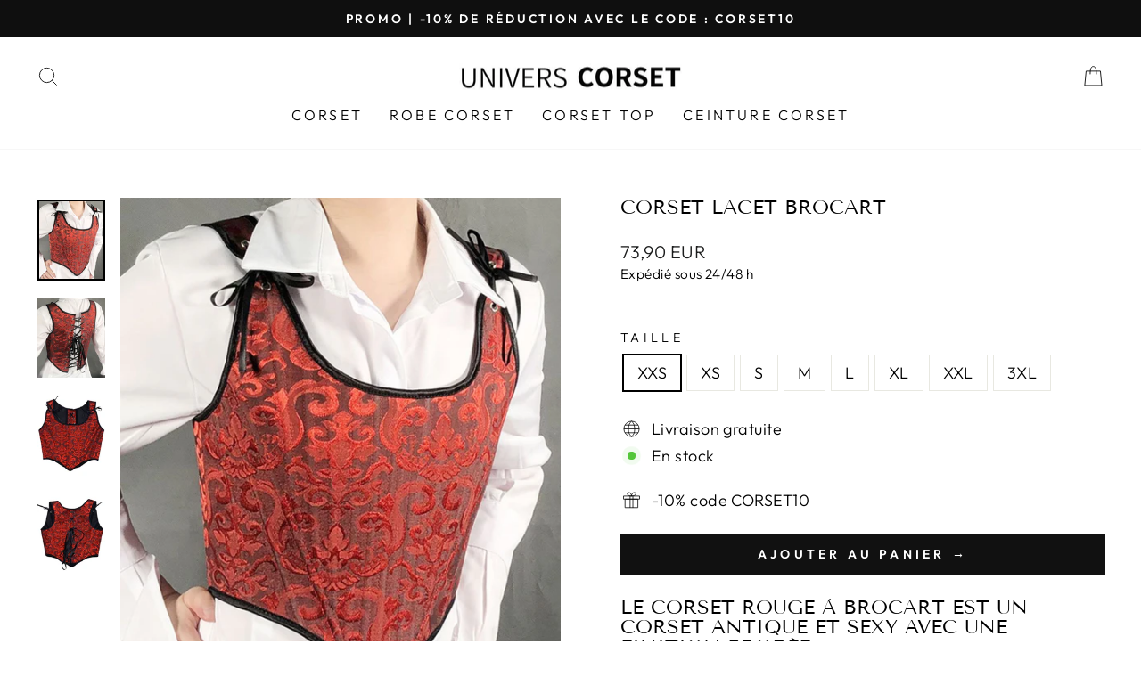

--- FILE ---
content_type: text/html; charset=utf-8
request_url: https://univers-corset.com/products/corset-lacet-brocart
body_size: 24973
content:
<!doctype html>
<html class="no-js" lang="fr" dir="ltr">
<head>

  <meta name="facebook-domain-verification" content="wgpszrxrwe3ln6zidkz9zzllf2x6rf" /><!--Content in content_for_header -->
<!--LayoutHub-Embed--><link rel="stylesheet" type="text/css" href="data:text/css;base64," media="all"><!--/LayoutHub-Embed--><meta charset="utf-8">
  <meta http-equiv="X-UA-Compatible" content="IE=edge,chrome=1">
  <meta name="viewport" content="width=device-width,initial-scale=1">
  <meta name="theme-color" content="#111111">
  <link rel="canonical" href="https://univers-corset.com/products/corset-lacet-brocart">
  <link rel="preconnect" href="https://cdn.shopify.com">
  <link rel="preconnect" href="https://fonts.shopifycdn.com">
  <link rel="dns-prefetch" href="https://productreviews.shopifycdn.com">
  <link rel="dns-prefetch" href="https://ajax.googleapis.com">
  <link rel="dns-prefetch" href="https://maps.googleapis.com">
  <link rel="dns-prefetch" href="https://maps.gstatic.com"><link rel="shortcut icon" href="//univers-corset.com/cdn/shop/files/corset_3_32x32.png?v=1678404295" type="image/png" /><title>Corset Lacet Brocart | Univers Corset
</title>
<meta name="description" content="Le corset rouge à brocart est un corset antique et sexy avec une finition brodée. Le genre de vêtement qui donne une sensation de puissance féminine !"><meta property="og:site_name" content="univers-corset">
  <meta property="og:url" content="https://univers-corset.com/products/corset-lacet-brocart">
  <meta property="og:title" content="Corset Lacet Brocart">
  <meta property="og:type" content="product">
  <meta property="og:description" content="Le corset rouge à brocart est un corset antique et sexy avec une finition brodée. Le genre de vêtement qui donne une sensation de puissance féminine !"><meta property="og:image" content="http://univers-corset.com/cdn/shop/files/corset-lacet-brocart.jpg?v=1685127232">
    <meta property="og:image:secure_url" content="https://univers-corset.com/cdn/shop/files/corset-lacet-brocart.jpg?v=1685127232">
    <meta property="og:image:width" content="882">
    <meta property="og:image:height" content="1052"><meta name="twitter:site" content="@">
  <meta name="twitter:card" content="summary_large_image">
  <meta name="twitter:title" content="Corset Lacet Brocart">
  <meta name="twitter:description" content="Le corset rouge à brocart est un corset antique et sexy avec une finition brodée. Le genre de vêtement qui donne une sensation de puissance féminine !">
<style data-shopify>@font-face {
  font-family: "Tenor Sans";
  font-weight: 400;
  font-style: normal;
  font-display: swap;
  src: url("//univers-corset.com/cdn/fonts/tenor_sans/tenorsans_n4.966071a72c28462a9256039d3e3dc5b0cf314f65.woff2") format("woff2"),
       url("//univers-corset.com/cdn/fonts/tenor_sans/tenorsans_n4.2282841d948f9649ba5c3cad6ea46df268141820.woff") format("woff");
}

  @font-face {
  font-family: Outfit;
  font-weight: 300;
  font-style: normal;
  font-display: swap;
  src: url("//univers-corset.com/cdn/fonts/outfit/outfit_n3.8c97ae4c4fac7c2ea467a6dc784857f4de7e0e37.woff2") format("woff2"),
       url("//univers-corset.com/cdn/fonts/outfit/outfit_n3.b50a189ccde91f9bceee88f207c18c09f0b62a7b.woff") format("woff");
}


  @font-face {
  font-family: Outfit;
  font-weight: 600;
  font-style: normal;
  font-display: swap;
  src: url("//univers-corset.com/cdn/fonts/outfit/outfit_n6.dfcbaa80187851df2e8384061616a8eaa1702fdc.woff2") format("woff2"),
       url("//univers-corset.com/cdn/fonts/outfit/outfit_n6.88384e9fc3e36038624caccb938f24ea8008a91d.woff") format("woff");
}

  
  
</style><link href="//univers-corset.com/cdn/shop/t/25/assets/theme.css?v=95661500874927303991712667578" rel="stylesheet" type="text/css" media="all" />
<style data-shopify>:root {
    --typeHeaderPrimary: "Tenor Sans";
    --typeHeaderFallback: sans-serif;
    --typeHeaderSize: 26px;
    --typeHeaderWeight: 400;
    --typeHeaderLineHeight: 1;
    --typeHeaderSpacing: 0.0em;

    --typeBasePrimary:Outfit;
    --typeBaseFallback:sans-serif;
    --typeBaseSize: 18px;
    --typeBaseWeight: 300;
    --typeBaseSpacing: 0.025em;
    --typeBaseLineHeight: 1.4;

    --typeCollectionTitle: 20px;

    --iconWeight: 2px;
    --iconLinecaps: miter;

    
      --buttonRadius: 0px;
    

    --colorGridOverlayOpacity: 0.1;
  }

  .placeholder-content {
    background-image: linear-gradient(100deg, #ffffff 40%, #f7f7f7 63%, #ffffff 79%);
  }</style><script>
    document.documentElement.className = document.documentElement.className.replace('no-js', 'js');

    window.theme = window.theme || {};
    theme.routes = {
      home: "/",
      cart: "/cart.js",
      cartPage: "/cart",
      cartAdd: "/cart/add.js",
      cartChange: "/cart/change.js",
      search: "/search"
    };
    theme.strings = {
      soldOut: "Épuisé",
      unavailable: "Non disponible",
      inStockLabel: "En stock",
      stockLabel: "",
      willNotShipUntil: "Sera expédié après [date]",
      willBeInStockAfter: "Sera en stock à compter de [date]",
      waitingForStock: "Inventaire sur le chemin",
      savePrice: "Épargnez [saved_amount]",
      cartEmpty: "Votre panier est vide.",
      cartTermsConfirmation: "Vous devez accepter les termes et conditions de vente pour vérifier",
      searchCollections: "Collections:",
      searchPages: "Pages:",
      searchArticles: "Des articles:"
    };
    theme.settings = {
      dynamicVariantsEnable: true,
      cartType: "drawer",
      isCustomerTemplate: false,
      moneyFormat: "{{amount_with_comma_separator}} EUR",
      saveType: "dollar",
      productImageSize: "natural",
      productImageCover: false,
      predictiveSearch: false,
      predictiveSearchType: "product,article,page,collection",
      quickView: false,
      themeName: 'Impulse',
      themeVersion: "6.0.0"
    };
  </script>

  <script>window.performance && window.performance.mark && window.performance.mark('shopify.content_for_header.start');</script><meta name="google-site-verification" content="q7ksCT175AFaZHnedv4642MUVxbbyQUPxwtoB5zprwA">
<meta name="google-site-verification" content="ArrVI5nnEKaEdkHBkDHRD4CQufIn-2FVUsFnpTPVJYY">
<meta id="shopify-digital-wallet" name="shopify-digital-wallet" content="/64908034275/digital_wallets/dialog">
<link rel="alternate" type="application/json+oembed" href="https://univers-corset.com/products/corset-lacet-brocart.oembed">
<script async="async" src="/checkouts/internal/preloads.js?locale=fr-FR"></script>
<script id="shopify-features" type="application/json">{"accessToken":"616bad4d7426e093d93426b1c499e981","betas":["rich-media-storefront-analytics"],"domain":"univers-corset.com","predictiveSearch":true,"shopId":64908034275,"locale":"fr"}</script>
<script>var Shopify = Shopify || {};
Shopify.shop = "univers-corset.myshopify.com";
Shopify.locale = "fr";
Shopify.currency = {"active":"EUR","rate":"1.0"};
Shopify.country = "FR";
Shopify.theme = {"name":"Univers Corset 3","id":160863551811,"schema_name":"Impulse","schema_version":"6.0.0","theme_store_id":null,"role":"main"};
Shopify.theme.handle = "null";
Shopify.theme.style = {"id":null,"handle":null};
Shopify.cdnHost = "univers-corset.com/cdn";
Shopify.routes = Shopify.routes || {};
Shopify.routes.root = "/";</script>
<script type="module">!function(o){(o.Shopify=o.Shopify||{}).modules=!0}(window);</script>
<script>!function(o){function n(){var o=[];function n(){o.push(Array.prototype.slice.apply(arguments))}return n.q=o,n}var t=o.Shopify=o.Shopify||{};t.loadFeatures=n(),t.autoloadFeatures=n()}(window);</script>
<script id="shop-js-analytics" type="application/json">{"pageType":"product"}</script>
<script defer="defer" async type="module" src="//univers-corset.com/cdn/shopifycloud/shop-js/modules/v2/client.init-shop-cart-sync_INwxTpsh.fr.esm.js"></script>
<script defer="defer" async type="module" src="//univers-corset.com/cdn/shopifycloud/shop-js/modules/v2/chunk.common_YNAa1F1g.esm.js"></script>
<script type="module">
  await import("//univers-corset.com/cdn/shopifycloud/shop-js/modules/v2/client.init-shop-cart-sync_INwxTpsh.fr.esm.js");
await import("//univers-corset.com/cdn/shopifycloud/shop-js/modules/v2/chunk.common_YNAa1F1g.esm.js");

  window.Shopify.SignInWithShop?.initShopCartSync?.({"fedCMEnabled":true,"windoidEnabled":true});

</script>
<script>(function() {
  var isLoaded = false;
  function asyncLoad() {
    if (isLoaded) return;
    isLoaded = true;
    var urls = ["https:\/\/buy-me-cdn.makeprosimp.com\/v2\/app.min.js?v=v2\u0026shop=univers-corset.myshopify.com"];
    for (var i = 0; i < urls.length; i++) {
      var s = document.createElement('script');
      s.type = 'text/javascript';
      s.async = true;
      s.src = urls[i];
      var x = document.getElementsByTagName('script')[0];
      x.parentNode.insertBefore(s, x);
    }
  };
  if(window.attachEvent) {
    window.attachEvent('onload', asyncLoad);
  } else {
    window.addEventListener('load', asyncLoad, false);
  }
})();</script>
<script id="__st">var __st={"a":64908034275,"offset":3600,"reqid":"045d811f-bef0-4723-a264-00f1a4c06030-1769025488","pageurl":"univers-corset.com\/products\/corset-lacet-brocart","u":"f01e3bf0821a","p":"product","rtyp":"product","rid":7998423433443};</script>
<script>window.ShopifyPaypalV4VisibilityTracking = true;</script>
<script id="captcha-bootstrap">!function(){'use strict';const t='contact',e='account',n='new_comment',o=[[t,t],['blogs',n],['comments',n],[t,'customer']],c=[[e,'customer_login'],[e,'guest_login'],[e,'recover_customer_password'],[e,'create_customer']],r=t=>t.map((([t,e])=>`form[action*='/${t}']:not([data-nocaptcha='true']) input[name='form_type'][value='${e}']`)).join(','),a=t=>()=>t?[...document.querySelectorAll(t)].map((t=>t.form)):[];function s(){const t=[...o],e=r(t);return a(e)}const i='password',u='form_key',d=['recaptcha-v3-token','g-recaptcha-response','h-captcha-response',i],f=()=>{try{return window.sessionStorage}catch{return}},m='__shopify_v',_=t=>t.elements[u];function p(t,e,n=!1){try{const o=window.sessionStorage,c=JSON.parse(o.getItem(e)),{data:r}=function(t){const{data:e,action:n}=t;return t[m]||n?{data:e,action:n}:{data:t,action:n}}(c);for(const[e,n]of Object.entries(r))t.elements[e]&&(t.elements[e].value=n);n&&o.removeItem(e)}catch(o){console.error('form repopulation failed',{error:o})}}const l='form_type',E='cptcha';function T(t){t.dataset[E]=!0}const w=window,h=w.document,L='Shopify',v='ce_forms',y='captcha';let A=!1;((t,e)=>{const n=(g='f06e6c50-85a8-45c8-87d0-21a2b65856fe',I='https://cdn.shopify.com/shopifycloud/storefront-forms-hcaptcha/ce_storefront_forms_captcha_hcaptcha.v1.5.2.iife.js',D={infoText:'Protégé par hCaptcha',privacyText:'Confidentialité',termsText:'Conditions'},(t,e,n)=>{const o=w[L][v],c=o.bindForm;if(c)return c(t,g,e,D).then(n);var r;o.q.push([[t,g,e,D],n]),r=I,A||(h.body.append(Object.assign(h.createElement('script'),{id:'captcha-provider',async:!0,src:r})),A=!0)});var g,I,D;w[L]=w[L]||{},w[L][v]=w[L][v]||{},w[L][v].q=[],w[L][y]=w[L][y]||{},w[L][y].protect=function(t,e){n(t,void 0,e),T(t)},Object.freeze(w[L][y]),function(t,e,n,w,h,L){const[v,y,A,g]=function(t,e,n){const i=e?o:[],u=t?c:[],d=[...i,...u],f=r(d),m=r(i),_=r(d.filter((([t,e])=>n.includes(e))));return[a(f),a(m),a(_),s()]}(w,h,L),I=t=>{const e=t.target;return e instanceof HTMLFormElement?e:e&&e.form},D=t=>v().includes(t);t.addEventListener('submit',(t=>{const e=I(t);if(!e)return;const n=D(e)&&!e.dataset.hcaptchaBound&&!e.dataset.recaptchaBound,o=_(e),c=g().includes(e)&&(!o||!o.value);(n||c)&&t.preventDefault(),c&&!n&&(function(t){try{if(!f())return;!function(t){const e=f();if(!e)return;const n=_(t);if(!n)return;const o=n.value;o&&e.removeItem(o)}(t);const e=Array.from(Array(32),(()=>Math.random().toString(36)[2])).join('');!function(t,e){_(t)||t.append(Object.assign(document.createElement('input'),{type:'hidden',name:u})),t.elements[u].value=e}(t,e),function(t,e){const n=f();if(!n)return;const o=[...t.querySelectorAll(`input[type='${i}']`)].map((({name:t})=>t)),c=[...d,...o],r={};for(const[a,s]of new FormData(t).entries())c.includes(a)||(r[a]=s);n.setItem(e,JSON.stringify({[m]:1,action:t.action,data:r}))}(t,e)}catch(e){console.error('failed to persist form',e)}}(e),e.submit())}));const S=(t,e)=>{t&&!t.dataset[E]&&(n(t,e.some((e=>e===t))),T(t))};for(const o of['focusin','change'])t.addEventListener(o,(t=>{const e=I(t);D(e)&&S(e,y())}));const B=e.get('form_key'),M=e.get(l),P=B&&M;t.addEventListener('DOMContentLoaded',(()=>{const t=y();if(P)for(const e of t)e.elements[l].value===M&&p(e,B);[...new Set([...A(),...v().filter((t=>'true'===t.dataset.shopifyCaptcha))])].forEach((e=>S(e,t)))}))}(h,new URLSearchParams(w.location.search),n,t,e,['guest_login'])})(!0,!0)}();</script>
<script integrity="sha256-4kQ18oKyAcykRKYeNunJcIwy7WH5gtpwJnB7kiuLZ1E=" data-source-attribution="shopify.loadfeatures" defer="defer" src="//univers-corset.com/cdn/shopifycloud/storefront/assets/storefront/load_feature-a0a9edcb.js" crossorigin="anonymous"></script>
<script data-source-attribution="shopify.dynamic_checkout.dynamic.init">var Shopify=Shopify||{};Shopify.PaymentButton=Shopify.PaymentButton||{isStorefrontPortableWallets:!0,init:function(){window.Shopify.PaymentButton.init=function(){};var t=document.createElement("script");t.src="https://univers-corset.com/cdn/shopifycloud/portable-wallets/latest/portable-wallets.fr.js",t.type="module",document.head.appendChild(t)}};
</script>
<script data-source-attribution="shopify.dynamic_checkout.buyer_consent">
  function portableWalletsHideBuyerConsent(e){var t=document.getElementById("shopify-buyer-consent"),n=document.getElementById("shopify-subscription-policy-button");t&&n&&(t.classList.add("hidden"),t.setAttribute("aria-hidden","true"),n.removeEventListener("click",e))}function portableWalletsShowBuyerConsent(e){var t=document.getElementById("shopify-buyer-consent"),n=document.getElementById("shopify-subscription-policy-button");t&&n&&(t.classList.remove("hidden"),t.removeAttribute("aria-hidden"),n.addEventListener("click",e))}window.Shopify?.PaymentButton&&(window.Shopify.PaymentButton.hideBuyerConsent=portableWalletsHideBuyerConsent,window.Shopify.PaymentButton.showBuyerConsent=portableWalletsShowBuyerConsent);
</script>
<script data-source-attribution="shopify.dynamic_checkout.cart.bootstrap">document.addEventListener("DOMContentLoaded",(function(){function t(){return document.querySelector("shopify-accelerated-checkout-cart, shopify-accelerated-checkout")}if(t())Shopify.PaymentButton.init();else{new MutationObserver((function(e,n){t()&&(Shopify.PaymentButton.init(),n.disconnect())})).observe(document.body,{childList:!0,subtree:!0})}}));
</script>

<script>window.performance && window.performance.mark && window.performance.mark('shopify.content_for_header.end');</script>

  <script src="//univers-corset.com/cdn/shop/t/25/assets/vendor-scripts-v11.js" defer="defer"></script><script src="//univers-corset.com/cdn/shop/t/25/assets/theme.js?v=47592256396192681461712564374" defer="defer"></script><script>var loox_global_hash = '1658149231401';</script><style>.loox-reviews-default { max-width: 1200px; margin: 0 auto; }.loox-rating .loox-icon { color:#000000; }</style>
  
<link href="https://monorail-edge.shopifysvc.com" rel="dns-prefetch">
<script>(function(){if ("sendBeacon" in navigator && "performance" in window) {try {var session_token_from_headers = performance.getEntriesByType('navigation')[0].serverTiming.find(x => x.name == '_s').description;} catch {var session_token_from_headers = undefined;}var session_cookie_matches = document.cookie.match(/_shopify_s=([^;]*)/);var session_token_from_cookie = session_cookie_matches && session_cookie_matches.length === 2 ? session_cookie_matches[1] : "";var session_token = session_token_from_headers || session_token_from_cookie || "";function handle_abandonment_event(e) {var entries = performance.getEntries().filter(function(entry) {return /monorail-edge.shopifysvc.com/.test(entry.name);});if (!window.abandonment_tracked && entries.length === 0) {window.abandonment_tracked = true;var currentMs = Date.now();var navigation_start = performance.timing.navigationStart;var payload = {shop_id: 64908034275,url: window.location.href,navigation_start,duration: currentMs - navigation_start,session_token,page_type: "product"};window.navigator.sendBeacon("https://monorail-edge.shopifysvc.com/v1/produce", JSON.stringify({schema_id: "online_store_buyer_site_abandonment/1.1",payload: payload,metadata: {event_created_at_ms: currentMs,event_sent_at_ms: currentMs}}));}}window.addEventListener('pagehide', handle_abandonment_event);}}());</script>
<script id="web-pixels-manager-setup">(function e(e,d,r,n,o){if(void 0===o&&(o={}),!Boolean(null===(a=null===(i=window.Shopify)||void 0===i?void 0:i.analytics)||void 0===a?void 0:a.replayQueue)){var i,a;window.Shopify=window.Shopify||{};var t=window.Shopify;t.analytics=t.analytics||{};var s=t.analytics;s.replayQueue=[],s.publish=function(e,d,r){return s.replayQueue.push([e,d,r]),!0};try{self.performance.mark("wpm:start")}catch(e){}var l=function(){var e={modern:/Edge?\/(1{2}[4-9]|1[2-9]\d|[2-9]\d{2}|\d{4,})\.\d+(\.\d+|)|Firefox\/(1{2}[4-9]|1[2-9]\d|[2-9]\d{2}|\d{4,})\.\d+(\.\d+|)|Chrom(ium|e)\/(9{2}|\d{3,})\.\d+(\.\d+|)|(Maci|X1{2}).+ Version\/(15\.\d+|(1[6-9]|[2-9]\d|\d{3,})\.\d+)([,.]\d+|)( \(\w+\)|)( Mobile\/\w+|) Safari\/|Chrome.+OPR\/(9{2}|\d{3,})\.\d+\.\d+|(CPU[ +]OS|iPhone[ +]OS|CPU[ +]iPhone|CPU IPhone OS|CPU iPad OS)[ +]+(15[._]\d+|(1[6-9]|[2-9]\d|\d{3,})[._]\d+)([._]\d+|)|Android:?[ /-](13[3-9]|1[4-9]\d|[2-9]\d{2}|\d{4,})(\.\d+|)(\.\d+|)|Android.+Firefox\/(13[5-9]|1[4-9]\d|[2-9]\d{2}|\d{4,})\.\d+(\.\d+|)|Android.+Chrom(ium|e)\/(13[3-9]|1[4-9]\d|[2-9]\d{2}|\d{4,})\.\d+(\.\d+|)|SamsungBrowser\/([2-9]\d|\d{3,})\.\d+/,legacy:/Edge?\/(1[6-9]|[2-9]\d|\d{3,})\.\d+(\.\d+|)|Firefox\/(5[4-9]|[6-9]\d|\d{3,})\.\d+(\.\d+|)|Chrom(ium|e)\/(5[1-9]|[6-9]\d|\d{3,})\.\d+(\.\d+|)([\d.]+$|.*Safari\/(?![\d.]+ Edge\/[\d.]+$))|(Maci|X1{2}).+ Version\/(10\.\d+|(1[1-9]|[2-9]\d|\d{3,})\.\d+)([,.]\d+|)( \(\w+\)|)( Mobile\/\w+|) Safari\/|Chrome.+OPR\/(3[89]|[4-9]\d|\d{3,})\.\d+\.\d+|(CPU[ +]OS|iPhone[ +]OS|CPU[ +]iPhone|CPU IPhone OS|CPU iPad OS)[ +]+(10[._]\d+|(1[1-9]|[2-9]\d|\d{3,})[._]\d+)([._]\d+|)|Android:?[ /-](13[3-9]|1[4-9]\d|[2-9]\d{2}|\d{4,})(\.\d+|)(\.\d+|)|Mobile Safari.+OPR\/([89]\d|\d{3,})\.\d+\.\d+|Android.+Firefox\/(13[5-9]|1[4-9]\d|[2-9]\d{2}|\d{4,})\.\d+(\.\d+|)|Android.+Chrom(ium|e)\/(13[3-9]|1[4-9]\d|[2-9]\d{2}|\d{4,})\.\d+(\.\d+|)|Android.+(UC? ?Browser|UCWEB|U3)[ /]?(15\.([5-9]|\d{2,})|(1[6-9]|[2-9]\d|\d{3,})\.\d+)\.\d+|SamsungBrowser\/(5\.\d+|([6-9]|\d{2,})\.\d+)|Android.+MQ{2}Browser\/(14(\.(9|\d{2,})|)|(1[5-9]|[2-9]\d|\d{3,})(\.\d+|))(\.\d+|)|K[Aa][Ii]OS\/(3\.\d+|([4-9]|\d{2,})\.\d+)(\.\d+|)/},d=e.modern,r=e.legacy,n=navigator.userAgent;return n.match(d)?"modern":n.match(r)?"legacy":"unknown"}(),u="modern"===l?"modern":"legacy",c=(null!=n?n:{modern:"",legacy:""})[u],f=function(e){return[e.baseUrl,"/wpm","/b",e.hashVersion,"modern"===e.buildTarget?"m":"l",".js"].join("")}({baseUrl:d,hashVersion:r,buildTarget:u}),m=function(e){var d=e.version,r=e.bundleTarget,n=e.surface,o=e.pageUrl,i=e.monorailEndpoint;return{emit:function(e){var a=e.status,t=e.errorMsg,s=(new Date).getTime(),l=JSON.stringify({metadata:{event_sent_at_ms:s},events:[{schema_id:"web_pixels_manager_load/3.1",payload:{version:d,bundle_target:r,page_url:o,status:a,surface:n,error_msg:t},metadata:{event_created_at_ms:s}}]});if(!i)return console&&console.warn&&console.warn("[Web Pixels Manager] No Monorail endpoint provided, skipping logging."),!1;try{return self.navigator.sendBeacon.bind(self.navigator)(i,l)}catch(e){}var u=new XMLHttpRequest;try{return u.open("POST",i,!0),u.setRequestHeader("Content-Type","text/plain"),u.send(l),!0}catch(e){return console&&console.warn&&console.warn("[Web Pixels Manager] Got an unhandled error while logging to Monorail."),!1}}}}({version:r,bundleTarget:l,surface:e.surface,pageUrl:self.location.href,monorailEndpoint:e.monorailEndpoint});try{o.browserTarget=l,function(e){var d=e.src,r=e.async,n=void 0===r||r,o=e.onload,i=e.onerror,a=e.sri,t=e.scriptDataAttributes,s=void 0===t?{}:t,l=document.createElement("script"),u=document.querySelector("head"),c=document.querySelector("body");if(l.async=n,l.src=d,a&&(l.integrity=a,l.crossOrigin="anonymous"),s)for(var f in s)if(Object.prototype.hasOwnProperty.call(s,f))try{l.dataset[f]=s[f]}catch(e){}if(o&&l.addEventListener("load",o),i&&l.addEventListener("error",i),u)u.appendChild(l);else{if(!c)throw new Error("Did not find a head or body element to append the script");c.appendChild(l)}}({src:f,async:!0,onload:function(){if(!function(){var e,d;return Boolean(null===(d=null===(e=window.Shopify)||void 0===e?void 0:e.analytics)||void 0===d?void 0:d.initialized)}()){var d=window.webPixelsManager.init(e)||void 0;if(d){var r=window.Shopify.analytics;r.replayQueue.forEach((function(e){var r=e[0],n=e[1],o=e[2];d.publishCustomEvent(r,n,o)})),r.replayQueue=[],r.publish=d.publishCustomEvent,r.visitor=d.visitor,r.initialized=!0}}},onerror:function(){return m.emit({status:"failed",errorMsg:"".concat(f," has failed to load")})},sri:function(e){var d=/^sha384-[A-Za-z0-9+/=]+$/;return"string"==typeof e&&d.test(e)}(c)?c:"",scriptDataAttributes:o}),m.emit({status:"loading"})}catch(e){m.emit({status:"failed",errorMsg:(null==e?void 0:e.message)||"Unknown error"})}}})({shopId: 64908034275,storefrontBaseUrl: "https://univers-corset.com",extensionsBaseUrl: "https://extensions.shopifycdn.com/cdn/shopifycloud/web-pixels-manager",monorailEndpoint: "https://monorail-edge.shopifysvc.com/unstable/produce_batch",surface: "storefront-renderer",enabledBetaFlags: ["2dca8a86"],webPixelsConfigList: [{"id":"978649411","configuration":"{\"config\":\"{\\\"google_tag_ids\\\":[\\\"G-9ZM2D1P5QG\\\",\\\"AW-10929241283\\\",\\\"GT-PL3L4J7\\\"],\\\"target_country\\\":\\\"FR\\\",\\\"gtag_events\\\":[{\\\"type\\\":\\\"begin_checkout\\\",\\\"action_label\\\":[\\\"G-9ZM2D1P5QG\\\",\\\"AW-10929241283\\\/54RvCKezi8wDEMP5u9so\\\"]},{\\\"type\\\":\\\"search\\\",\\\"action_label\\\":[\\\"G-9ZM2D1P5QG\\\",\\\"AW-10929241283\\\/9hkpCKqzi8wDEMP5u9so\\\"]},{\\\"type\\\":\\\"view_item\\\",\\\"action_label\\\":[\\\"G-9ZM2D1P5QG\\\",\\\"AW-10929241283\\\/2NrGCKGzi8wDEMP5u9so\\\",\\\"MC-E16YX75GWG\\\"]},{\\\"type\\\":\\\"purchase\\\",\\\"action_label\\\":[\\\"G-9ZM2D1P5QG\\\",\\\"AW-10929241283\\\/JAEvCJ6zi8wDEMP5u9so\\\",\\\"MC-E16YX75GWG\\\"]},{\\\"type\\\":\\\"page_view\\\",\\\"action_label\\\":[\\\"G-9ZM2D1P5QG\\\",\\\"AW-10929241283\\\/lHRYCJuzi8wDEMP5u9so\\\",\\\"MC-E16YX75GWG\\\"]},{\\\"type\\\":\\\"add_payment_info\\\",\\\"action_label\\\":[\\\"G-9ZM2D1P5QG\\\",\\\"AW-10929241283\\\/pFrZCK2zi8wDEMP5u9so\\\"]},{\\\"type\\\":\\\"add_to_cart\\\",\\\"action_label\\\":[\\\"G-9ZM2D1P5QG\\\",\\\"AW-10929241283\\\/btrzCKSzi8wDEMP5u9so\\\"]}],\\\"enable_monitoring_mode\\\":false}\"}","eventPayloadVersion":"v1","runtimeContext":"OPEN","scriptVersion":"b2a88bafab3e21179ed38636efcd8a93","type":"APP","apiClientId":1780363,"privacyPurposes":[],"dataSharingAdjustments":{"protectedCustomerApprovalScopes":["read_customer_address","read_customer_email","read_customer_name","read_customer_personal_data","read_customer_phone"]}},{"id":"828211523","configuration":"{\"pixelCode\":\"CEO0CJ3C77U7917DUE20\"}","eventPayloadVersion":"v1","runtimeContext":"STRICT","scriptVersion":"22e92c2ad45662f435e4801458fb78cc","type":"APP","apiClientId":4383523,"privacyPurposes":["ANALYTICS","MARKETING","SALE_OF_DATA"],"dataSharingAdjustments":{"protectedCustomerApprovalScopes":["read_customer_address","read_customer_email","read_customer_name","read_customer_personal_data","read_customer_phone"]}},{"id":"403833155","configuration":"{\"pixel_id\":\"1698532627270579\",\"pixel_type\":\"facebook_pixel\",\"metaapp_system_user_token\":\"-\"}","eventPayloadVersion":"v1","runtimeContext":"OPEN","scriptVersion":"ca16bc87fe92b6042fbaa3acc2fbdaa6","type":"APP","apiClientId":2329312,"privacyPurposes":["ANALYTICS","MARKETING","SALE_OF_DATA"],"dataSharingAdjustments":{"protectedCustomerApprovalScopes":["read_customer_address","read_customer_email","read_customer_name","read_customer_personal_data","read_customer_phone"]}},{"id":"174850371","configuration":"{\"tagID\":\"2612680170909\"}","eventPayloadVersion":"v1","runtimeContext":"STRICT","scriptVersion":"18031546ee651571ed29edbe71a3550b","type":"APP","apiClientId":3009811,"privacyPurposes":["ANALYTICS","MARKETING","SALE_OF_DATA"],"dataSharingAdjustments":{"protectedCustomerApprovalScopes":["read_customer_address","read_customer_email","read_customer_name","read_customer_personal_data","read_customer_phone"]}},{"id":"shopify-app-pixel","configuration":"{}","eventPayloadVersion":"v1","runtimeContext":"STRICT","scriptVersion":"0450","apiClientId":"shopify-pixel","type":"APP","privacyPurposes":["ANALYTICS","MARKETING"]},{"id":"shopify-custom-pixel","eventPayloadVersion":"v1","runtimeContext":"LAX","scriptVersion":"0450","apiClientId":"shopify-pixel","type":"CUSTOM","privacyPurposes":["ANALYTICS","MARKETING"]}],isMerchantRequest: false,initData: {"shop":{"name":"univers-corset","paymentSettings":{"currencyCode":"EUR"},"myshopifyDomain":"univers-corset.myshopify.com","countryCode":"FR","storefrontUrl":"https:\/\/univers-corset.com"},"customer":null,"cart":null,"checkout":null,"productVariants":[{"price":{"amount":73.9,"currencyCode":"EUR"},"product":{"title":"Corset Lacet Brocart","vendor":"univers-corset","id":"7998423433443","untranslatedTitle":"Corset Lacet Brocart","url":"\/products\/corset-lacet-brocart","type":""},"id":"43637743911139","image":{"src":"\/\/univers-corset.com\/cdn\/shop\/files\/corset-lacet-brocart.jpg?v=1685127232"},"sku":"","title":"XXS","untranslatedTitle":"XXS"},{"price":{"amount":73.9,"currencyCode":"EUR"},"product":{"title":"Corset Lacet Brocart","vendor":"univers-corset","id":"7998423433443","untranslatedTitle":"Corset Lacet Brocart","url":"\/products\/corset-lacet-brocart","type":""},"id":"43637743943907","image":{"src":"\/\/univers-corset.com\/cdn\/shop\/files\/corset-lacet-brocart.jpg?v=1685127232"},"sku":"","title":"XS","untranslatedTitle":"XS"},{"price":{"amount":73.9,"currencyCode":"EUR"},"product":{"title":"Corset Lacet Brocart","vendor":"univers-corset","id":"7998423433443","untranslatedTitle":"Corset Lacet Brocart","url":"\/products\/corset-lacet-brocart","type":""},"id":"43637743976675","image":{"src":"\/\/univers-corset.com\/cdn\/shop\/files\/corset-lacet-brocart.jpg?v=1685127232"},"sku":"","title":"S","untranslatedTitle":"S"},{"price":{"amount":73.9,"currencyCode":"EUR"},"product":{"title":"Corset Lacet Brocart","vendor":"univers-corset","id":"7998423433443","untranslatedTitle":"Corset Lacet Brocart","url":"\/products\/corset-lacet-brocart","type":""},"id":"43637744009443","image":{"src":"\/\/univers-corset.com\/cdn\/shop\/files\/corset-lacet-brocart.jpg?v=1685127232"},"sku":"","title":"M","untranslatedTitle":"M"},{"price":{"amount":73.9,"currencyCode":"EUR"},"product":{"title":"Corset Lacet Brocart","vendor":"univers-corset","id":"7998423433443","untranslatedTitle":"Corset Lacet Brocart","url":"\/products\/corset-lacet-brocart","type":""},"id":"43637744042211","image":{"src":"\/\/univers-corset.com\/cdn\/shop\/files\/corset-lacet-brocart.jpg?v=1685127232"},"sku":"","title":"L","untranslatedTitle":"L"},{"price":{"amount":73.9,"currencyCode":"EUR"},"product":{"title":"Corset Lacet Brocart","vendor":"univers-corset","id":"7998423433443","untranslatedTitle":"Corset Lacet Brocart","url":"\/products\/corset-lacet-brocart","type":""},"id":"43637744074979","image":{"src":"\/\/univers-corset.com\/cdn\/shop\/files\/corset-lacet-brocart.jpg?v=1685127232"},"sku":"","title":"XL","untranslatedTitle":"XL"},{"price":{"amount":73.9,"currencyCode":"EUR"},"product":{"title":"Corset Lacet Brocart","vendor":"univers-corset","id":"7998423433443","untranslatedTitle":"Corset Lacet Brocart","url":"\/products\/corset-lacet-brocart","type":""},"id":"43637744107747","image":{"src":"\/\/univers-corset.com\/cdn\/shop\/files\/corset-lacet-brocart.jpg?v=1685127232"},"sku":"","title":"XXL","untranslatedTitle":"XXL"},{"price":{"amount":73.9,"currencyCode":"EUR"},"product":{"title":"Corset Lacet Brocart","vendor":"univers-corset","id":"7998423433443","untranslatedTitle":"Corset Lacet Brocart","url":"\/products\/corset-lacet-brocart","type":""},"id":"43637744140515","image":{"src":"\/\/univers-corset.com\/cdn\/shop\/files\/corset-lacet-brocart.jpg?v=1685127232"},"sku":"","title":"3XL","untranslatedTitle":"3XL"}],"purchasingCompany":null},},"https://univers-corset.com/cdn","fcfee988w5aeb613cpc8e4bc33m6693e112",{"modern":"","legacy":""},{"shopId":"64908034275","storefrontBaseUrl":"https:\/\/univers-corset.com","extensionBaseUrl":"https:\/\/extensions.shopifycdn.com\/cdn\/shopifycloud\/web-pixels-manager","surface":"storefront-renderer","enabledBetaFlags":"[\"2dca8a86\"]","isMerchantRequest":"false","hashVersion":"fcfee988w5aeb613cpc8e4bc33m6693e112","publish":"custom","events":"[[\"page_viewed\",{}],[\"product_viewed\",{\"productVariant\":{\"price\":{\"amount\":73.9,\"currencyCode\":\"EUR\"},\"product\":{\"title\":\"Corset Lacet Brocart\",\"vendor\":\"univers-corset\",\"id\":\"7998423433443\",\"untranslatedTitle\":\"Corset Lacet Brocart\",\"url\":\"\/products\/corset-lacet-brocart\",\"type\":\"\"},\"id\":\"43637743911139\",\"image\":{\"src\":\"\/\/univers-corset.com\/cdn\/shop\/files\/corset-lacet-brocart.jpg?v=1685127232\"},\"sku\":\"\",\"title\":\"XXS\",\"untranslatedTitle\":\"XXS\"}}]]"});</script><script>
  window.ShopifyAnalytics = window.ShopifyAnalytics || {};
  window.ShopifyAnalytics.meta = window.ShopifyAnalytics.meta || {};
  window.ShopifyAnalytics.meta.currency = 'EUR';
  var meta = {"product":{"id":7998423433443,"gid":"gid:\/\/shopify\/Product\/7998423433443","vendor":"univers-corset","type":"","handle":"corset-lacet-brocart","variants":[{"id":43637743911139,"price":7390,"name":"Corset Lacet Brocart - XXS","public_title":"XXS","sku":""},{"id":43637743943907,"price":7390,"name":"Corset Lacet Brocart - XS","public_title":"XS","sku":""},{"id":43637743976675,"price":7390,"name":"Corset Lacet Brocart - S","public_title":"S","sku":""},{"id":43637744009443,"price":7390,"name":"Corset Lacet Brocart - M","public_title":"M","sku":""},{"id":43637744042211,"price":7390,"name":"Corset Lacet Brocart - L","public_title":"L","sku":""},{"id":43637744074979,"price":7390,"name":"Corset Lacet Brocart - XL","public_title":"XL","sku":""},{"id":43637744107747,"price":7390,"name":"Corset Lacet Brocart - XXL","public_title":"XXL","sku":""},{"id":43637744140515,"price":7390,"name":"Corset Lacet Brocart - 3XL","public_title":"3XL","sku":""}],"remote":false},"page":{"pageType":"product","resourceType":"product","resourceId":7998423433443,"requestId":"045d811f-bef0-4723-a264-00f1a4c06030-1769025488"}};
  for (var attr in meta) {
    window.ShopifyAnalytics.meta[attr] = meta[attr];
  }
</script>
<script class="analytics">
  (function () {
    var customDocumentWrite = function(content) {
      var jquery = null;

      if (window.jQuery) {
        jquery = window.jQuery;
      } else if (window.Checkout && window.Checkout.$) {
        jquery = window.Checkout.$;
      }

      if (jquery) {
        jquery('body').append(content);
      }
    };

    var hasLoggedConversion = function(token) {
      if (token) {
        return document.cookie.indexOf('loggedConversion=' + token) !== -1;
      }
      return false;
    }

    var setCookieIfConversion = function(token) {
      if (token) {
        var twoMonthsFromNow = new Date(Date.now());
        twoMonthsFromNow.setMonth(twoMonthsFromNow.getMonth() + 2);

        document.cookie = 'loggedConversion=' + token + '; expires=' + twoMonthsFromNow;
      }
    }

    var trekkie = window.ShopifyAnalytics.lib = window.trekkie = window.trekkie || [];
    if (trekkie.integrations) {
      return;
    }
    trekkie.methods = [
      'identify',
      'page',
      'ready',
      'track',
      'trackForm',
      'trackLink'
    ];
    trekkie.factory = function(method) {
      return function() {
        var args = Array.prototype.slice.call(arguments);
        args.unshift(method);
        trekkie.push(args);
        return trekkie;
      };
    };
    for (var i = 0; i < trekkie.methods.length; i++) {
      var key = trekkie.methods[i];
      trekkie[key] = trekkie.factory(key);
    }
    trekkie.load = function(config) {
      trekkie.config = config || {};
      trekkie.config.initialDocumentCookie = document.cookie;
      var first = document.getElementsByTagName('script')[0];
      var script = document.createElement('script');
      script.type = 'text/javascript';
      script.onerror = function(e) {
        var scriptFallback = document.createElement('script');
        scriptFallback.type = 'text/javascript';
        scriptFallback.onerror = function(error) {
                var Monorail = {
      produce: function produce(monorailDomain, schemaId, payload) {
        var currentMs = new Date().getTime();
        var event = {
          schema_id: schemaId,
          payload: payload,
          metadata: {
            event_created_at_ms: currentMs,
            event_sent_at_ms: currentMs
          }
        };
        return Monorail.sendRequest("https://" + monorailDomain + "/v1/produce", JSON.stringify(event));
      },
      sendRequest: function sendRequest(endpointUrl, payload) {
        // Try the sendBeacon API
        if (window && window.navigator && typeof window.navigator.sendBeacon === 'function' && typeof window.Blob === 'function' && !Monorail.isIos12()) {
          var blobData = new window.Blob([payload], {
            type: 'text/plain'
          });

          if (window.navigator.sendBeacon(endpointUrl, blobData)) {
            return true;
          } // sendBeacon was not successful

        } // XHR beacon

        var xhr = new XMLHttpRequest();

        try {
          xhr.open('POST', endpointUrl);
          xhr.setRequestHeader('Content-Type', 'text/plain');
          xhr.send(payload);
        } catch (e) {
          console.log(e);
        }

        return false;
      },
      isIos12: function isIos12() {
        return window.navigator.userAgent.lastIndexOf('iPhone; CPU iPhone OS 12_') !== -1 || window.navigator.userAgent.lastIndexOf('iPad; CPU OS 12_') !== -1;
      }
    };
    Monorail.produce('monorail-edge.shopifysvc.com',
      'trekkie_storefront_load_errors/1.1',
      {shop_id: 64908034275,
      theme_id: 160863551811,
      app_name: "storefront",
      context_url: window.location.href,
      source_url: "//univers-corset.com/cdn/s/trekkie.storefront.cd680fe47e6c39ca5d5df5f0a32d569bc48c0f27.min.js"});

        };
        scriptFallback.async = true;
        scriptFallback.src = '//univers-corset.com/cdn/s/trekkie.storefront.cd680fe47e6c39ca5d5df5f0a32d569bc48c0f27.min.js';
        first.parentNode.insertBefore(scriptFallback, first);
      };
      script.async = true;
      script.src = '//univers-corset.com/cdn/s/trekkie.storefront.cd680fe47e6c39ca5d5df5f0a32d569bc48c0f27.min.js';
      first.parentNode.insertBefore(script, first);
    };
    trekkie.load(
      {"Trekkie":{"appName":"storefront","development":false,"defaultAttributes":{"shopId":64908034275,"isMerchantRequest":null,"themeId":160863551811,"themeCityHash":"9319295060622596445","contentLanguage":"fr","currency":"EUR","eventMetadataId":"4f166a97-e99a-4abb-8d17-cf0426750ffd"},"isServerSideCookieWritingEnabled":true,"monorailRegion":"shop_domain","enabledBetaFlags":["65f19447"]},"Session Attribution":{},"S2S":{"facebookCapiEnabled":true,"source":"trekkie-storefront-renderer","apiClientId":580111}}
    );

    var loaded = false;
    trekkie.ready(function() {
      if (loaded) return;
      loaded = true;

      window.ShopifyAnalytics.lib = window.trekkie;

      var originalDocumentWrite = document.write;
      document.write = customDocumentWrite;
      try { window.ShopifyAnalytics.merchantGoogleAnalytics.call(this); } catch(error) {};
      document.write = originalDocumentWrite;

      window.ShopifyAnalytics.lib.page(null,{"pageType":"product","resourceType":"product","resourceId":7998423433443,"requestId":"045d811f-bef0-4723-a264-00f1a4c06030-1769025488","shopifyEmitted":true});

      var match = window.location.pathname.match(/checkouts\/(.+)\/(thank_you|post_purchase)/)
      var token = match? match[1]: undefined;
      if (!hasLoggedConversion(token)) {
        setCookieIfConversion(token);
        window.ShopifyAnalytics.lib.track("Viewed Product",{"currency":"EUR","variantId":43637743911139,"productId":7998423433443,"productGid":"gid:\/\/shopify\/Product\/7998423433443","name":"Corset Lacet Brocart - XXS","price":"73.90","sku":"","brand":"univers-corset","variant":"XXS","category":"","nonInteraction":true,"remote":false},undefined,undefined,{"shopifyEmitted":true});
      window.ShopifyAnalytics.lib.track("monorail:\/\/trekkie_storefront_viewed_product\/1.1",{"currency":"EUR","variantId":43637743911139,"productId":7998423433443,"productGid":"gid:\/\/shopify\/Product\/7998423433443","name":"Corset Lacet Brocart - XXS","price":"73.90","sku":"","brand":"univers-corset","variant":"XXS","category":"","nonInteraction":true,"remote":false,"referer":"https:\/\/univers-corset.com\/products\/corset-lacet-brocart"});
      }
    });


        var eventsListenerScript = document.createElement('script');
        eventsListenerScript.async = true;
        eventsListenerScript.src = "//univers-corset.com/cdn/shopifycloud/storefront/assets/shop_events_listener-3da45d37.js";
        document.getElementsByTagName('head')[0].appendChild(eventsListenerScript);

})();</script>
<script
  defer
  src="https://univers-corset.com/cdn/shopifycloud/perf-kit/shopify-perf-kit-3.0.4.min.js"
  data-application="storefront-renderer"
  data-shop-id="64908034275"
  data-render-region="gcp-us-east1"
  data-page-type="product"
  data-theme-instance-id="160863551811"
  data-theme-name="Impulse"
  data-theme-version="6.0.0"
  data-monorail-region="shop_domain"
  data-resource-timing-sampling-rate="10"
  data-shs="true"
  data-shs-beacon="true"
  data-shs-export-with-fetch="true"
  data-shs-logs-sample-rate="1"
  data-shs-beacon-endpoint="https://univers-corset.com/api/collect"
></script>
</head>

<body class="template-product" data-center-text="true" data-button_style="square" data-type_header_capitalize="true" data-type_headers_align_text="true" data-type_product_capitalize="true" data-swatch_style="round" >

  <a class="in-page-link visually-hidden skip-link" href="#MainContent">Passer au contenu</a>

  <div id="PageContainer" class="page-container">
    <div class="transition-body"><div id="shopify-section-header" class="shopify-section">

<div id="NavDrawer" class="drawer drawer--left">
  <div class="drawer__contents">
    <div class="drawer__fixed-header">
      <div class="drawer__header appear-animation appear-delay-1">
        <div class="h2 drawer__title"></div>
        <div class="drawer__close">
          <button type="button" class="drawer__close-button js-drawer-close">
            <svg aria-hidden="true" focusable="false" role="presentation" class="icon icon-close" viewBox="0 0 64 64"><path d="M19 17.61l27.12 27.13m0-27.12L19 44.74"/></svg>
            <span class="icon__fallback-text">Fermer le menu</span>
          </button>
        </div>
      </div>
    </div>
    <div class="drawer__scrollable">
      <ul class="mobile-nav" role="navigation" aria-label="Primary"><li class="mobile-nav__item appear-animation appear-delay-2"><a href="/collections/corset" class="mobile-nav__link mobile-nav__link--top-level">Corset</a></li><li class="mobile-nav__item appear-animation appear-delay-3"><a href="/collections/robe-corset" class="mobile-nav__link mobile-nav__link--top-level">Robe Corset</a></li><li class="mobile-nav__item appear-animation appear-delay-4"><a href="/collections/corset-top" class="mobile-nav__link mobile-nav__link--top-level">Corset Top</a></li><li class="mobile-nav__item appear-animation appear-delay-5"><a href="/collections/ceinture-corset" class="mobile-nav__link mobile-nav__link--top-level">Ceinture Corset</a></li></ul><ul class="mobile-nav__social appear-animation appear-delay-6"></ul>
    </div>
  </div>
</div>
<div id="CartDrawer" class="drawer drawer--right">
    <form id="CartDrawerForm" action="/cart" method="post" novalidate class="drawer__contents">
      <div class="drawer__fixed-header">
        <div class="drawer__header appear-animation appear-delay-1">
          <div class="h2 drawer__title">Panier</div>
          <div class="drawer__close">
            <button type="button" class="drawer__close-button js-drawer-close">
              <svg aria-hidden="true" focusable="false" role="presentation" class="icon icon-close" viewBox="0 0 64 64"><path d="M19 17.61l27.12 27.13m0-27.12L19 44.74"/></svg>
              <span class="icon__fallback-text">Fermer le panier</span>
            </button>
          </div>
        </div>
      </div>

      <div class="drawer__inner">
        <div class="drawer__scrollable">
          <div data-products class="appear-animation appear-delay-2"></div>

          
        </div>

        <div class="drawer__footer appear-animation appear-delay-4">
          <div data-discounts>
            
          </div>

          <div class="cart__item-sub cart__item-row">
            <div class="ajaxcart__subtotal">Sous-total</div>
            <div data-subtotal>0,00 EUR</div>
          </div>

          <div class="cart__item-row text-center">
            <small>
              Livraison sécurisée offerte / suivi de colis<br />
            </small>
          </div>

          

          <div class="cart__checkout-wrapper">
            <button type="submit" name="checkout" data-terms-required="false" class="btn cart__checkout">
              Procéder au paiement →
            </button>

            
          </div>
        </div>
      </div>

      <div class="drawer__cart-empty appear-animation appear-delay-2">
        <div class="drawer__scrollable">
          Votre panier est vide.
        </div>
      </div>
    </form>
  </div><style>
  .site-nav__link,
  .site-nav__dropdown-link:not(.site-nav__dropdown-link--top-level) {
    font-size: 16px;
  }
  
    .site-nav__link, .mobile-nav__link--top-level {
      text-transform: uppercase;
      letter-spacing: 0.2em;
    }
    .mobile-nav__link--top-level {
      font-size: 1.1em;
    }
  

  

  
.site-header {
      box-shadow: 0 0 1px rgba(0,0,0,0.2);
    }

    .toolbar + .header-sticky-wrapper .site-header {
      border-top: 0;
    }</style>

<div data-section-id="header" data-section-type="header">
  <div class="announcement-bar">
    <div class="page-width">
      <div class="slideshow-wrapper">
        <button type="button" class="visually-hidden slideshow__pause" data-id="header" aria-live="polite">
          <span class="slideshow__pause-stop">
            <svg aria-hidden="true" focusable="false" role="presentation" class="icon icon-pause" viewBox="0 0 10 13"><g fill="#000" fill-rule="evenodd"><path d="M0 0h3v13H0zM7 0h3v13H7z"/></g></svg>
            <span class="icon__fallback-text">Diaporama Pause</span>
          </span>
          <span class="slideshow__pause-play">
            <svg aria-hidden="true" focusable="false" role="presentation" class="icon icon-play" viewBox="18.24 17.35 24.52 28.3"><path fill="#323232" d="M22.1 19.151v25.5l20.4-13.489-20.4-12.011z"/></svg>
            <span class="icon__fallback-text">Lire le diaporama</span>
          </span>
        </button>

        <div
          id="AnnouncementSlider"
          class="announcement-slider"
          data-compact="true"
          data-block-count="1"><div
                id="AnnouncementSlide-1524770292306"
                class="announcement-slider__slide"
                data-index="0"
                ><span class="announcement-text">PROMO | -10% de réduction avec le code : CORSET10</span></div></div>
      </div>
    </div>
  </div>


<div class="header-sticky-wrapper">
    <div id="HeaderWrapper" class="header-wrapper"><header
        id="SiteHeader"
        class="site-header"
        data-sticky="true"
        data-overlay="false">
        <div class="page-width">
          <div
            class="header-layout header-layout--center"
            data-logo-align="center"><div class="header-item header-item--left header-item--navigation"><div class="site-nav small--hide">
                      <a href="/search" class="site-nav__link site-nav__link--icon js-search-header">
                        <svg aria-hidden="true" focusable="false" role="presentation" class="icon icon-search" viewBox="0 0 64 64"><path d="M47.16 28.58A18.58 18.58 0 1 1 28.58 10a18.58 18.58 0 0 1 18.58 18.58zM54 54L41.94 42"/></svg>
                        <span class="icon__fallback-text">Rechercher</span>
                      </a>
                    </div><div class="site-nav medium-up--hide">
                  <button
                    type="button"
                    class="site-nav__link site-nav__link--icon js-drawer-open-nav"
                    aria-controls="NavDrawer">
                    <svg aria-hidden="true" focusable="false" role="presentation" class="icon icon-hamburger" viewBox="0 0 64 64"><path d="M7 15h51M7 32h43M7 49h51"/></svg>
                    <span class="icon__fallback-text">Navigation</span>
                  </button>
                </div>
              </div><div class="header-item header-item--logo"><style data-shopify>.header-item--logo,
    .header-layout--left-center .header-item--logo,
    .header-layout--left-center .header-item--icons {
      -webkit-box-flex: 0 1 160px;
      -ms-flex: 0 1 160px;
      flex: 0 1 160px;
    }

    @media only screen and (min-width: 769px) {
      .header-item--logo,
      .header-layout--left-center .header-item--logo,
      .header-layout--left-center .header-item--icons {
        -webkit-box-flex: 0 0 250px;
        -ms-flex: 0 0 250px;
        flex: 0 0 250px;
      }
    }

    .site-header__logo a {
      width: 160px;
    }
    .is-light .site-header__logo .logo--inverted {
      width: 160px;
    }
    @media only screen and (min-width: 769px) {
      .site-header__logo a {
        width: 250px;
      }

      .is-light .site-header__logo .logo--inverted {
        width: 250px;
      }
    }</style><div class="h1 site-header__logo" itemscope itemtype="http://schema.org/Organization" >
      <a
        href="/"
        itemprop="url"
        class="site-header__logo-link"
        style="padding-top: 11.657559198542804%">
        <img
          class="small--hide"
          src="//univers-corset.com/cdn/shop/files/UNIVERS_CORSET_bb5d047c-46ca-4e6c-84c8-4bb33593b7b0_250x.jpg?v=1654533323"
          srcset="//univers-corset.com/cdn/shop/files/UNIVERS_CORSET_bb5d047c-46ca-4e6c-84c8-4bb33593b7b0_250x.jpg?v=1654533323 1x, //univers-corset.com/cdn/shop/files/UNIVERS_CORSET_bb5d047c-46ca-4e6c-84c8-4bb33593b7b0_250x@2x.jpg?v=1654533323 2x"
          alt="univers-corset"
          itemprop="logo">
        <img
          class="medium-up--hide"
          src="//univers-corset.com/cdn/shop/files/UNIVERS_CORSET_bb5d047c-46ca-4e6c-84c8-4bb33593b7b0_160x.jpg?v=1654533323"
          srcset="//univers-corset.com/cdn/shop/files/UNIVERS_CORSET_bb5d047c-46ca-4e6c-84c8-4bb33593b7b0_160x.jpg?v=1654533323 1x, //univers-corset.com/cdn/shop/files/UNIVERS_CORSET_bb5d047c-46ca-4e6c-84c8-4bb33593b7b0_160x@2x.jpg?v=1654533323 2x"
          alt="univers-corset">
      </a></div></div><div class="header-item header-item--icons"><div class="site-nav">
  <div class="site-nav__icons"><a href="/search" class="site-nav__link site-nav__link--icon js-search-header medium-up--hide">
        <svg aria-hidden="true" focusable="false" role="presentation" class="icon icon-search" viewBox="0 0 64 64"><path d="M47.16 28.58A18.58 18.58 0 1 1 28.58 10a18.58 18.58 0 0 1 18.58 18.58zM54 54L41.94 42"/></svg>
        <span class="icon__fallback-text">Rechercher</span>
      </a><a href="/cart" class="site-nav__link site-nav__link--icon js-drawer-open-cart" aria-controls="CartDrawer" data-icon="bag">
      <span class="cart-link"><svg aria-hidden="true" focusable="false" role="presentation" class="icon icon-bag" viewBox="0 0 64 64"><g fill="none" stroke="#000" stroke-width="2"><path d="M25 26c0-15.79 3.57-20 8-20s8 4.21 8 20"/><path d="M14.74 18h36.51l3.59 36.73h-43.7z"/></g></svg><span class="icon__fallback-text">Panier</span>
        <span class="cart-link__bubble"></span>
      </span>
    </a>
  </div>
</div>
</div>
          </div><div class="text-center"><ul
  class="site-nav site-navigation small--hide"
  
    role="navigation" aria-label="Primary"
  ><li
      class="site-nav__item site-nav__expanded-item"
      >

      <a href="/collections/corset" class="site-nav__link site-nav__link--underline">
        Corset
      </a></li><li
      class="site-nav__item site-nav__expanded-item"
      >

      <a href="/collections/robe-corset" class="site-nav__link site-nav__link--underline">
        Robe Corset
      </a></li><li
      class="site-nav__item site-nav__expanded-item"
      >

      <a href="/collections/corset-top" class="site-nav__link site-nav__link--underline">
        Corset Top
      </a></li><li
      class="site-nav__item site-nav__expanded-item"
      >

      <a href="/collections/ceinture-corset" class="site-nav__link site-nav__link--underline">
        Ceinture Corset
      </a></li></ul>
</div></div>
        <div class="site-header__search-container">
          <div class="site-header__search">
            <div class="page-width">
              <form action="/search" method="get" role="search"
                id="HeaderSearchForm"
                class="site-header__search-form">
                <input type="hidden" name="type" value="product,article,page,collection">
                <input type="hidden" name="options[prefix]" value="last">
                <button type="submit" class="text-link site-header__search-btn site-header__search-btn--submit">
                  <svg aria-hidden="true" focusable="false" role="presentation" class="icon icon-search" viewBox="0 0 64 64"><path d="M47.16 28.58A18.58 18.58 0 1 1 28.58 10a18.58 18.58 0 0 1 18.58 18.58zM54 54L41.94 42"/></svg>
                  <span class="icon__fallback-text">Recherche</span>
                </button>
                <input type="search" name="q" value="" placeholder="Rechercher dans la boutique" class="site-header__search-input" aria-label="Rechercher dans la boutique">
              </form>
              <button type="button" id="SearchClose" class="js-search-header-close text-link site-header__search-btn">
                <svg aria-hidden="true" focusable="false" role="presentation" class="icon icon-close" viewBox="0 0 64 64"><path d="M19 17.61l27.12 27.13m0-27.12L19 44.74"/></svg>
                <span class="icon__fallback-text">"Fermer (Esc)"</span>
              </button>
            </div>
          </div></div>
      </header>
    </div>
  </div></div>


</div>

      <main class="main-content" id="MainContent">
        <!--LayoutHub-Workspace-Start--><div id="shopify-section-template--21276410184003__main" class="shopify-section"><div id="ProductSection-template--21276410184003__main-7998423433443"
  class="product-section"
  data-section-id="template--21276410184003__main"
  data-product-id="7998423433443"
  data-section-type="product"
  data-product-handle="corset-lacet-brocart"
  data-product-title="Corset Lacet Brocart"
  data-product-url="/products/corset-lacet-brocart"
  data-aspect-ratio="119.27437641723355"
  data-img-url="//univers-corset.com/cdn/shop/files/corset-lacet-brocart_{width}x.jpg?v=1685127232"
  
    data-history="true"
  
  data-modal="false"><script type="application/ld+json">
  {
    "@context": "http://schema.org",
    "@type": "Product",
    "offers": [{
          "@type" : "Offer","availability" : "http://schema.org/InStock",
          "price" : 73.9,
          "priceCurrency" : "EUR",
          "priceValidUntil": "2026-01-31",
          "url" : "https:\/\/univers-corset.com\/products\/corset-lacet-brocart?variant=43637743911139"
        },
{
          "@type" : "Offer","availability" : "http://schema.org/InStock",
          "price" : 73.9,
          "priceCurrency" : "EUR",
          "priceValidUntil": "2026-01-31",
          "url" : "https:\/\/univers-corset.com\/products\/corset-lacet-brocart?variant=43637743943907"
        },
{
          "@type" : "Offer","availability" : "http://schema.org/InStock",
          "price" : 73.9,
          "priceCurrency" : "EUR",
          "priceValidUntil": "2026-01-31",
          "url" : "https:\/\/univers-corset.com\/products\/corset-lacet-brocart?variant=43637743976675"
        },
{
          "@type" : "Offer","availability" : "http://schema.org/InStock",
          "price" : 73.9,
          "priceCurrency" : "EUR",
          "priceValidUntil": "2026-01-31",
          "url" : "https:\/\/univers-corset.com\/products\/corset-lacet-brocart?variant=43637744009443"
        },
{
          "@type" : "Offer","availability" : "http://schema.org/InStock",
          "price" : 73.9,
          "priceCurrency" : "EUR",
          "priceValidUntil": "2026-01-31",
          "url" : "https:\/\/univers-corset.com\/products\/corset-lacet-brocart?variant=43637744042211"
        },
{
          "@type" : "Offer","availability" : "http://schema.org/InStock",
          "price" : 73.9,
          "priceCurrency" : "EUR",
          "priceValidUntil": "2026-01-31",
          "url" : "https:\/\/univers-corset.com\/products\/corset-lacet-brocart?variant=43637744074979"
        },
{
          "@type" : "Offer","availability" : "http://schema.org/InStock",
          "price" : 73.9,
          "priceCurrency" : "EUR",
          "priceValidUntil": "2026-01-31",
          "url" : "https:\/\/univers-corset.com\/products\/corset-lacet-brocart?variant=43637744107747"
        },
{
          "@type" : "Offer","availability" : "http://schema.org/InStock",
          "price" : 73.9,
          "priceCurrency" : "EUR",
          "priceValidUntil": "2026-01-31",
          "url" : "https:\/\/univers-corset.com\/products\/corset-lacet-brocart?variant=43637744140515"
        }
],
    "brand": "univers-corset",
    "sku": "",
    "name": "Corset Lacet Brocart",
    "description": "Le corset rouge à brocart est un corset antique et sexy avec une finition brodée.\nLe genre de vêtement qui vous donne une sensation de puissance à votre apogée féminine ! Son busc de corset large enserre les hanches et son style incurvé se couple à merveille avec des bas de porte-jarretelles pour donner un effet crop-top en lingerie sexy. Resserrez selon votre désir avec son lacet noir au dos. \n\n\n\n\n\n\nEn plus d'être une pièce de lingerie fonctionnelle, le corset rouge à brocart est également une œuvre ambulante à porter sur soi. Le textile moderne en brocart, avec ses motifs complexes et son fini brillant, crée une esthétique raffinée et aux airs luxueux. Avec son design élégant et sa confection soignée, ce corset rouge est une pièce intemporelle que vous adorerez pour les années à venir.\n\n\n\n\n\n\nDécouvrez un autre style de corset rétro avec notre nouveau modèle de corset rose haut à lacet sexy et au style bohème, très romantique. N'oubliez de penser aussi à un top corset pour compléter votre dressing estival !\n\n\n5cm DIMINUTION DE TAILLE\n\n\nL'un des plus prisés du moment: chacun de nos corsets est unique \u0026amp; est le fruit d’une ambition à concevoir des modèles qui allient à la fois tendance, grand confort et mise en valeur assurée de votre silhouette. Nos corsets sont munis d’une attache très confortable \u0026amp; peuvent même être portés toute la journée ! Leur plus grand bénéfice ? Vous offrir une réduction de taille de 10cm, pour une apparence sexy \u0026amp; attrayante.\n\n\n8\/10 NOTE DE CONFORT\n\n\nNos corsets sont certes conçus pour être portés toute la journée, mais l’élément indispensable est surtout le confort qu’ils vous assurent de par leur conception bien pensée en coton doux au toucher avec doublure polyester pour une résistance accrue et préserver l’éclat du modèle. L’autre partie en coton sergé pour apporter un tissage élégant. Pour maintenir le tout, des armatures en acier léger et résistantes (4mm) sont présentes. La seule caractéristique qui n’offre pas 10 est le très léger mouvement de résistance d’un corset sans manche.\n\nINFORMATIONS:\n\n\n\n\n\n*La majorité de la tension se concentre sur la taille. C'est donc le tour de taille qui est la mesure cruciale lors du choix d'un corset.\n\n\n\nStyle : Overbust, longueur régulière.\nGamme : forme instantanée\nCouleur : Rouge\nLaçage entièrement réglable : lacet noir\nMatériau extérieur : Polyester\n\nVous trouverez très certainement ce qu’il vous faut sur notre site Univers Corset !\n\n\n",
    "category": "",
    "url": "https://univers-corset.com/products/corset-lacet-brocart","image": {
      "@type": "ImageObject",
      "url": "https://univers-corset.com/cdn/shop/files/corset-lacet-brocart_1024x1024.jpg?v=1685127232",
      "image": "https://univers-corset.com/cdn/shop/files/corset-lacet-brocart_1024x1024.jpg?v=1685127232",
      "name": "Corset Lacet Brocart",
      "width": 1024,
      "height": 1024
    }
  }
</script>
<div class="page-content page-content--product">
    <div class="page-width">

      <div class="grid grid--product-images--partial"><div class="grid__item medium-up--one-half product-single__sticky"><div
    data-product-images
    data-zoom="false"
    data-has-slideshow="true">
    <div class="product__photos product__photos-template--21276410184003__main product__photos--beside">

      <div class="product__main-photos" data-aos data-product-single-media-group>
        <div data-product-photos class="product-slideshow" id="ProductPhotos-template--21276410184003__main">
<div
  class="product-main-slide starting-slide"
  data-index="0"
  >

  <div data-product-image-main class="product-image-main"><div class="image-wrap" style="height: 0; padding-bottom: 119.27437641723355%;"><img class=" lazyload"
          data-photoswipe-src="//univers-corset.com/cdn/shop/files/corset-lacet-brocart_1800x1800.jpg?v=1685127232"
          data-photoswipe-width="882"
          data-photoswipe-height="1052"
          data-index="1"
          data-src="//univers-corset.com/cdn/shop/files/corset-lacet-brocart_{width}x.jpg?v=1685127232"
          data-widths="[360, 540, 720, 900, 1080]"
          data-aspectratio="0.8384030418250951"
          data-sizes="auto"
          alt="Corset Lacet Brocart - Univers Corset ">

        <noscript>
          <img class="lazyloaded"
            src="//univers-corset.com/cdn/shop/files/corset-lacet-brocart_1400x.jpg?v=1685127232"
            alt="Corset Lacet Brocart - Univers Corset ">
        </noscript></div></div>

</div>

<div
  class="product-main-slide secondary-slide"
  data-index="1"
  >

  <div data-product-image-main class="product-image-main"><div class="image-wrap" style="height: 0; padding-bottom: 119.27437641723355%;"><img class=" lazyload"
          data-photoswipe-src="//univers-corset.com/cdn/shop/files/corset-lacet-brocart-1_1800x1800.jpg?v=1685127232"
          data-photoswipe-width="882"
          data-photoswipe-height="1052"
          data-index="2"
          data-src="//univers-corset.com/cdn/shop/files/corset-lacet-brocart-1_{width}x.jpg?v=1685127232"
          data-widths="[360, 540, 720, 900, 1080]"
          data-aspectratio="0.8384030418250951"
          data-sizes="auto"
          alt="Corset Lacet Brocart - Univers Corset ">

        <noscript>
          <img class="lazyloaded"
            src="//univers-corset.com/cdn/shop/files/corset-lacet-brocart-1_1400x.jpg?v=1685127232"
            alt="Corset Lacet Brocart - Univers Corset ">
        </noscript></div></div>

</div>

<div
  class="product-main-slide secondary-slide"
  data-index="2"
  >

  <div data-product-image-main class="product-image-main"><div class="image-wrap" style="height: 0; padding-bottom: 119.27437641723355%;"><img class=" lazyload"
          data-photoswipe-src="//univers-corset.com/cdn/shop/files/corset-lacet-brocart-2_1800x1800.jpg?v=1685127233"
          data-photoswipe-width="882"
          data-photoswipe-height="1052"
          data-index="3"
          data-src="//univers-corset.com/cdn/shop/files/corset-lacet-brocart-2_{width}x.jpg?v=1685127233"
          data-widths="[360, 540, 720, 900, 1080]"
          data-aspectratio="0.8384030418250951"
          data-sizes="auto"
          alt="Corset Lacet Brocart - Univers Corset ">

        <noscript>
          <img class="lazyloaded"
            src="//univers-corset.com/cdn/shop/files/corset-lacet-brocart-2_1400x.jpg?v=1685127233"
            alt="Corset Lacet Brocart - Univers Corset ">
        </noscript></div></div>

</div>

<div
  class="product-main-slide secondary-slide"
  data-index="3"
  >

  <div data-product-image-main class="product-image-main"><div class="image-wrap" style="height: 0; padding-bottom: 119.27437641723355%;"><img class=" lazyload"
          data-photoswipe-src="//univers-corset.com/cdn/shop/files/corset-lacet-brocart-3_1800x1800.jpg?v=1685127232"
          data-photoswipe-width="882"
          data-photoswipe-height="1052"
          data-index="4"
          data-src="//univers-corset.com/cdn/shop/files/corset-lacet-brocart-3_{width}x.jpg?v=1685127232"
          data-widths="[360, 540, 720, 900, 1080]"
          data-aspectratio="0.8384030418250951"
          data-sizes="auto"
          alt="Corset Lacet Brocart - Univers Corset ">

        <noscript>
          <img class="lazyloaded"
            src="//univers-corset.com/cdn/shop/files/corset-lacet-brocart-3_1400x.jpg?v=1685127232"
            alt="Corset Lacet Brocart - Univers Corset ">
        </noscript></div></div>

</div>
</div></div>

      <div
        data-product-thumbs
        class="product__thumbs product__thumbs--beside product__thumbs-placement--left small--hide"
        data-position="beside"
        data-arrows="false"
        data-aos><div class="product__thumbs--scroller"><div class="product__thumb-item"
                data-index="0"
                >
                <div class="image-wrap" style="height: 0; padding-bottom: 119.27437641723355%;">
                  <a
                    href="//univers-corset.com/cdn/shop/files/corset-lacet-brocart_1800x1800.jpg?v=1685127232"
                    data-product-thumb
                    class="product__thumb"
                    data-index="0"
                    data-id="42260345749827"><img class="animation-delay-3 lazyload"
                        data-src="//univers-corset.com/cdn/shop/files/corset-lacet-brocart_{width}x.jpg?v=1685127232"
                        data-widths="[120, 360, 540, 720]"
                        data-aspectratio="0.8384030418250951"
                        data-sizes="auto"
                        alt="Corset Lacet Brocart - Univers Corset ">

                    <noscript>
                      <img class="lazyloaded"
                        src="//univers-corset.com/cdn/shop/files/corset-lacet-brocart_400x.jpg?v=1685127232"
                        alt="Corset Lacet Brocart - Univers Corset ">
                    </noscript>
                  </a>
                </div>
              </div><div class="product__thumb-item"
                data-index="1"
                >
                <div class="image-wrap" style="height: 0; padding-bottom: 119.27437641723355%;">
                  <a
                    href="//univers-corset.com/cdn/shop/files/corset-lacet-brocart-1_1800x1800.jpg?v=1685127232"
                    data-product-thumb
                    class="product__thumb"
                    data-index="1"
                    data-id="42260345651523"><img class="animation-delay-6 lazyload"
                        data-src="//univers-corset.com/cdn/shop/files/corset-lacet-brocart-1_{width}x.jpg?v=1685127232"
                        data-widths="[120, 360, 540, 720]"
                        data-aspectratio="0.8384030418250951"
                        data-sizes="auto"
                        alt="Corset Lacet Brocart - Univers Corset ">

                    <noscript>
                      <img class="lazyloaded"
                        src="//univers-corset.com/cdn/shop/files/corset-lacet-brocart-1_400x.jpg?v=1685127232"
                        alt="Corset Lacet Brocart - Univers Corset ">
                    </noscript>
                  </a>
                </div>
              </div><div class="product__thumb-item"
                data-index="2"
                >
                <div class="image-wrap" style="height: 0; padding-bottom: 119.27437641723355%;">
                  <a
                    href="//univers-corset.com/cdn/shop/files/corset-lacet-brocart-2_1800x1800.jpg?v=1685127233"
                    data-product-thumb
                    class="product__thumb"
                    data-index="2"
                    data-id="42260345684291"><img class="animation-delay-9 lazyload"
                        data-src="//univers-corset.com/cdn/shop/files/corset-lacet-brocart-2_{width}x.jpg?v=1685127233"
                        data-widths="[120, 360, 540, 720]"
                        data-aspectratio="0.8384030418250951"
                        data-sizes="auto"
                        alt="Corset Lacet Brocart - Univers Corset ">

                    <noscript>
                      <img class="lazyloaded"
                        src="//univers-corset.com/cdn/shop/files/corset-lacet-brocart-2_400x.jpg?v=1685127233"
                        alt="Corset Lacet Brocart - Univers Corset ">
                    </noscript>
                  </a>
                </div>
              </div><div class="product__thumb-item"
                data-index="3"
                >
                <div class="image-wrap" style="height: 0; padding-bottom: 119.27437641723355%;">
                  <a
                    href="//univers-corset.com/cdn/shop/files/corset-lacet-brocart-3_1800x1800.jpg?v=1685127232"
                    data-product-thumb
                    class="product__thumb"
                    data-index="3"
                    data-id="42260345717059"><img class="animation-delay-12 lazyload"
                        data-src="//univers-corset.com/cdn/shop/files/corset-lacet-brocart-3_{width}x.jpg?v=1685127232"
                        data-widths="[120, 360, 540, 720]"
                        data-aspectratio="0.8384030418250951"
                        data-sizes="auto"
                        alt="Corset Lacet Brocart - Univers Corset ">

                    <noscript>
                      <img class="lazyloaded"
                        src="//univers-corset.com/cdn/shop/files/corset-lacet-brocart-3_400x.jpg?v=1685127232"
                        alt="Corset Lacet Brocart - Univers Corset ">
                    </noscript>
                  </a>
                </div>
              </div></div></div>
    </div>
  </div>

  <script type="application/json" id="ModelJson-template--21276410184003__main">
    []
  </script></div><div class="grid__item medium-up--one-half">

          <div class="product-single__meta">
            <div class="product-block product-block--header"><h1 class="h2 product-single__title">Corset Lacet Brocart
</h1></div>

            <div data-product-blocks><div class="product-block product-block--price" ><span data-a11y-price class="visually-hidden">Prix régulier</span><span data-product-price
                        class="product__price">73,90 EUR
</span><div
                        data-unit-price-wrapper
                        class="product__unit-price product__unit-price--spacing  hide"><span data-unit-price></span>/<span data-unit-base></span>
                      </div><div class="product__policies rte small--text-center">Expédié sous 24/48 h

</div></div><div class="product-block" ><hr></div><div class="product-block" ><div class="variant-wrapper js" data-type="button">
  <label class="variant__label"
    for="ProductSelect-template--21276410184003__main-7998423433443-option-0">
    Taille
</label><fieldset class="variant-input-wrap"
    name="Taille"
    data-index="option1"
    data-handle="taille"
    id="ProductSelect-template--21276410184003__main-7998423433443-option-0">
    <legend class="hide">Taille</legend><div
        class="variant-input"
        data-index="option1"
        data-value="XXS">
        <input type="radio"
          form="AddToCartForm-template--21276410184003__main-7998423433443"
           checked="checked"
          value="XXS"
          data-index="option1"
          name="Taille"
          data-variant-input
          class=""
          
          
          id="ProductSelect-template--21276410184003__main-7998423433443-option-taille-XXS"><label
            for="ProductSelect-template--21276410184003__main-7998423433443-option-taille-XXS"
            class="variant__button-label">XXS</label></div><div
        class="variant-input"
        data-index="option1"
        data-value="XS">
        <input type="radio"
          form="AddToCartForm-template--21276410184003__main-7998423433443"
          
          value="XS"
          data-index="option1"
          name="Taille"
          data-variant-input
          class=""
          
          
          id="ProductSelect-template--21276410184003__main-7998423433443-option-taille-XS"><label
            for="ProductSelect-template--21276410184003__main-7998423433443-option-taille-XS"
            class="variant__button-label">XS</label></div><div
        class="variant-input"
        data-index="option1"
        data-value="S">
        <input type="radio"
          form="AddToCartForm-template--21276410184003__main-7998423433443"
          
          value="S"
          data-index="option1"
          name="Taille"
          data-variant-input
          class=""
          
          
          id="ProductSelect-template--21276410184003__main-7998423433443-option-taille-S"><label
            for="ProductSelect-template--21276410184003__main-7998423433443-option-taille-S"
            class="variant__button-label">S</label></div><div
        class="variant-input"
        data-index="option1"
        data-value="M">
        <input type="radio"
          form="AddToCartForm-template--21276410184003__main-7998423433443"
          
          value="M"
          data-index="option1"
          name="Taille"
          data-variant-input
          class=""
          
          
          id="ProductSelect-template--21276410184003__main-7998423433443-option-taille-M"><label
            for="ProductSelect-template--21276410184003__main-7998423433443-option-taille-M"
            class="variant__button-label">M</label></div><div
        class="variant-input"
        data-index="option1"
        data-value="L">
        <input type="radio"
          form="AddToCartForm-template--21276410184003__main-7998423433443"
          
          value="L"
          data-index="option1"
          name="Taille"
          data-variant-input
          class=""
          
          
          id="ProductSelect-template--21276410184003__main-7998423433443-option-taille-L"><label
            for="ProductSelect-template--21276410184003__main-7998423433443-option-taille-L"
            class="variant__button-label">L</label></div><div
        class="variant-input"
        data-index="option1"
        data-value="XL">
        <input type="radio"
          form="AddToCartForm-template--21276410184003__main-7998423433443"
          
          value="XL"
          data-index="option1"
          name="Taille"
          data-variant-input
          class=""
          
          
          id="ProductSelect-template--21276410184003__main-7998423433443-option-taille-XL"><label
            for="ProductSelect-template--21276410184003__main-7998423433443-option-taille-XL"
            class="variant__button-label">XL</label></div><div
        class="variant-input"
        data-index="option1"
        data-value="XXL">
        <input type="radio"
          form="AddToCartForm-template--21276410184003__main-7998423433443"
          
          value="XXL"
          data-index="option1"
          name="Taille"
          data-variant-input
          class=""
          
          
          id="ProductSelect-template--21276410184003__main-7998423433443-option-taille-XXL"><label
            for="ProductSelect-template--21276410184003__main-7998423433443-option-taille-XXL"
            class="variant__button-label">XXL</label></div><div
        class="variant-input"
        data-index="option1"
        data-value="3XL">
        <input type="radio"
          form="AddToCartForm-template--21276410184003__main-7998423433443"
          
          value="3XL"
          data-index="option1"
          name="Taille"
          data-variant-input
          class=""
          
          
          id="ProductSelect-template--21276410184003__main-7998423433443-option-taille-3XL"><label
            for="ProductSelect-template--21276410184003__main-7998423433443-option-taille-3XL"
            class="variant__button-label">3XL</label></div></fieldset>
</div>
</div><div class="product-block product-block--sales-point" >
                        <ul class="sales-points">
                          <li class="sales-point">
                            <span class="icon-and-text">
                               <svg aria-hidden="true" focusable="false" role="presentation" class="icon icon-globe" viewBox="0 0 64 64"><defs><style>.a{fill:none;stroke:#000;stroke-width:2px}</style></defs><circle class="a" cx="32" cy="32" r="22"/><path class="a" d="M13 21h38M10 32h44M13 43h38M32 10c-12 8-12 37 0 44M32 10c12 8 12 37 0 44"/></svg>
                                
                              <span>Livraison gratuite</span>
                            </span>
                          </li>
                        </ul>
                      </div><div class="product-block product-block--sales-point" >
  <ul class="sales-points">
    <li class="sales-point">
      <span class="icon-and-text">
        <span class="icon icon--inventory"></span>
        <span data-product-inventory data-threshold="10">En stock
</span>
      </span>
    </li><li
        data-incoming-inventory
        class="sales-point hide">
        <span class="icon-and-text">
          <span class="icon icon--inventory"></span>
          <span class="js-incoming-text">Inventaire sur le chemin
</span>
        </span>
      </li></ul>
</div><script>
  // Store inventory quantities in JS because they're no longer
  // available directly in JS when a variant changes.
  // Have an object that holds all potential products so it works
  // with quick view or with multiple featured products.
  window.inventories = window.inventories || {};
  window.inventories['7998423433443'] = {};
   
    window.inventories['7998423433443'][43637743911139] = {
      'quantity': 20,
      'policy': 'continue',
      'incoming': 'false',
      'next_incoming_date': null
    };
   
    window.inventories['7998423433443'][43637743943907] = {
      'quantity': 20,
      'policy': 'continue',
      'incoming': 'false',
      'next_incoming_date': null
    };
   
    window.inventories['7998423433443'][43637743976675] = {
      'quantity': 20,
      'policy': 'continue',
      'incoming': 'false',
      'next_incoming_date': null
    };
   
    window.inventories['7998423433443'][43637744009443] = {
      'quantity': 20,
      'policy': 'continue',
      'incoming': 'false',
      'next_incoming_date': null
    };
   
    window.inventories['7998423433443'][43637744042211] = {
      'quantity': 20,
      'policy': 'continue',
      'incoming': 'false',
      'next_incoming_date': null
    };
   
    window.inventories['7998423433443'][43637744074979] = {
      'quantity': 20,
      'policy': 'continue',
      'incoming': 'false',
      'next_incoming_date': null
    };
   
    window.inventories['7998423433443'][43637744107747] = {
      'quantity': 20,
      'policy': 'continue',
      'incoming': 'false',
      'next_incoming_date': null
    };
   
    window.inventories['7998423433443'][43637744140515] = {
      'quantity': 20,
      'policy': 'continue',
      'incoming': 'false',
      'next_incoming_date': null
    };
   
</script>


<div
  data-product-id="7998423433443"
  class="hide js-product-inventory-data"
  aria-hidden="true"
  ><div
      class="js-variant-inventory-data"
      data-id="43637743911139"
      data-quantity="20"
      data-policy="continue"
      data-incoming="false"
      data-date=""
    >
    </div><div
      class="js-variant-inventory-data"
      data-id="43637743943907"
      data-quantity="20"
      data-policy="continue"
      data-incoming="false"
      data-date=""
    >
    </div><div
      class="js-variant-inventory-data"
      data-id="43637743976675"
      data-quantity="20"
      data-policy="continue"
      data-incoming="false"
      data-date=""
    >
    </div><div
      class="js-variant-inventory-data"
      data-id="43637744009443"
      data-quantity="20"
      data-policy="continue"
      data-incoming="false"
      data-date=""
    >
    </div><div
      class="js-variant-inventory-data"
      data-id="43637744042211"
      data-quantity="20"
      data-policy="continue"
      data-incoming="false"
      data-date=""
    >
    </div><div
      class="js-variant-inventory-data"
      data-id="43637744074979"
      data-quantity="20"
      data-policy="continue"
      data-incoming="false"
      data-date=""
    >
    </div><div
      class="js-variant-inventory-data"
      data-id="43637744107747"
      data-quantity="20"
      data-policy="continue"
      data-incoming="false"
      data-date=""
    >
    </div><div
      class="js-variant-inventory-data"
      data-id="43637744140515"
      data-quantity="20"
      data-policy="continue"
      data-incoming="false"
      data-date=""
    >
    </div></div>
<div class="product-block product-block--sales-point" >
                        <ul class="sales-points">
                          <li class="sales-point">
                            <span class="icon-and-text">
                               <svg aria-hidden="true" focusable="false" role="presentation" class="icon icon-gift" viewBox="0 0 64 64"><defs><style>.a{fill:none;stroke:#000;stroke-width:2px}</style></defs><path class="a" d="M9 20.23h46v8.68H9zM13.34 28.91h36.89v24.3H13.34zM27.82 20.66v32.98M35.91 20.88v32.98M20.52 11.43a3.73 3.73 0 0 0-.74 2.87 4.57 4.57 0 0 0 .8 2.27C22 18.09 25.15 20 32 20.23a12 12 0 0 0-2.43-7 7.52 7.52 0 0 0-5.66-3.12 4 4 0 0 0-3.39 1.32z"/><path class="a" d="M43.37 11.43a3.73 3.73 0 0 1 .74 2.87 4.48 4.48 0 0 1-.8 2.27c-1.42 1.52-4.57 3.41-11.42 3.66a12.08 12.08 0 0 1 2.43-7A7.56 7.56 0 0 1 40 10.14a4 4 0 0 1 3.37 1.29z"/></svg>
                                
                              <span>-10% code CORSET10</span>
                            </span>
                          </li>
                        </ul>
                      </div><div class="product-block" ><div class="product-block"><form method="post" action="/cart/add" id="AddToCartForm-template--21276410184003__main-7998423433443" accept-charset="UTF-8" class="product-single__form" enctype="multipart/form-data"><input type="hidden" name="form_type" value="product" /><input type="hidden" name="utf8" value="✓" /><button
      type="submit"
      name="add"
      data-add-to-cart
      class="btn btn--full add-to-cart"
      >
      <span data-add-to-cart-text data-default-text="Ajouter au panier →">
        Ajouter au panier →
      </span>
    </button><div class="shopify-payment-terms product__policies"></div>

  <select name="id" data-product-select class="product-single__variants no-js"><option 
          selected="selected"
          value="43637743911139">
          XXS - 73,90 EUR
        </option><option 
          value="43637743943907">
          XS - 73,90 EUR
        </option><option 
          value="43637743976675">
          S - 73,90 EUR
        </option><option 
          value="43637744009443">
          M - 73,90 EUR
        </option><option 
          value="43637744042211">
          L - 73,90 EUR
        </option><option 
          value="43637744074979">
          XL - 73,90 EUR
        </option><option 
          value="43637744107747">
          XXL - 73,90 EUR
        </option><option 
          value="43637744140515">
          3XL - 73,90 EUR
        </option></select>

  <textarea data-variant-json class="hide" aria-hidden="true" aria-label="Product JSON">
    [{"id":43637743911139,"title":"XXS","option1":"XXS","option2":null,"option3":null,"sku":"","requires_shipping":true,"taxable":true,"featured_image":null,"available":true,"name":"Corset Lacet Brocart - XXS","public_title":"XXS","options":["XXS"],"price":7390,"weight":0,"compare_at_price":null,"inventory_management":"shopify","barcode":"","requires_selling_plan":false,"selling_plan_allocations":[]},{"id":43637743943907,"title":"XS","option1":"XS","option2":null,"option3":null,"sku":"","requires_shipping":true,"taxable":true,"featured_image":null,"available":true,"name":"Corset Lacet Brocart - XS","public_title":"XS","options":["XS"],"price":7390,"weight":0,"compare_at_price":null,"inventory_management":"shopify","barcode":"","requires_selling_plan":false,"selling_plan_allocations":[]},{"id":43637743976675,"title":"S","option1":"S","option2":null,"option3":null,"sku":"","requires_shipping":true,"taxable":true,"featured_image":null,"available":true,"name":"Corset Lacet Brocart - S","public_title":"S","options":["S"],"price":7390,"weight":0,"compare_at_price":null,"inventory_management":"shopify","barcode":"","requires_selling_plan":false,"selling_plan_allocations":[]},{"id":43637744009443,"title":"M","option1":"M","option2":null,"option3":null,"sku":"","requires_shipping":true,"taxable":true,"featured_image":null,"available":true,"name":"Corset Lacet Brocart - M","public_title":"M","options":["M"],"price":7390,"weight":0,"compare_at_price":null,"inventory_management":"shopify","barcode":"","requires_selling_plan":false,"selling_plan_allocations":[]},{"id":43637744042211,"title":"L","option1":"L","option2":null,"option3":null,"sku":"","requires_shipping":true,"taxable":true,"featured_image":null,"available":true,"name":"Corset Lacet Brocart - L","public_title":"L","options":["L"],"price":7390,"weight":0,"compare_at_price":null,"inventory_management":"shopify","barcode":"","requires_selling_plan":false,"selling_plan_allocations":[]},{"id":43637744074979,"title":"XL","option1":"XL","option2":null,"option3":null,"sku":"","requires_shipping":true,"taxable":true,"featured_image":null,"available":true,"name":"Corset Lacet Brocart - XL","public_title":"XL","options":["XL"],"price":7390,"weight":0,"compare_at_price":null,"inventory_management":"shopify","barcode":"","requires_selling_plan":false,"selling_plan_allocations":[]},{"id":43637744107747,"title":"XXL","option1":"XXL","option2":null,"option3":null,"sku":"","requires_shipping":true,"taxable":true,"featured_image":null,"available":true,"name":"Corset Lacet Brocart - XXL","public_title":"XXL","options":["XXL"],"price":7390,"weight":0,"compare_at_price":null,"inventory_management":"shopify","barcode":"","requires_selling_plan":false,"selling_plan_allocations":[]},{"id":43637744140515,"title":"3XL","option1":"3XL","option2":null,"option3":null,"sku":"","requires_shipping":true,"taxable":true,"featured_image":null,"available":true,"name":"Corset Lacet Brocart - 3XL","public_title":"3XL","options":["3XL"],"price":7390,"weight":0,"compare_at_price":null,"inventory_management":"shopify","barcode":"","requires_selling_plan":false,"selling_plan_allocations":[]}]
  </textarea><input type="hidden" name="product-id" value="7998423433443" /><input type="hidden" name="section-id" value="template--21276410184003__main" /></form></div><div data-store-availability-holder
                          data-product-name="Corset Lacet Brocart"
                          data-base-url="https://univers-corset.com/"
                          ></div></div><div class="product-block" >
<div class="rte">
    
<h2>Le corset rouge à brocart est un corset antique et sexy avec une finition brodée.</h2>
<p>Le genre de vêtement qui vous donne une sensation de puissance à votre apogée féminine ! Son busc de <strong>corset</strong> large enserre les hanches et son style incurvé se couple à merveille avec des bas de porte-jarretelles pour donner un effet crop-top en lingerie sexy. Resserrez selon votre désir avec son lacet noir au dos. <meta charset="utf-8"></p>
<div class="group w-full text-gray-800 dark:text-gray-100 border-b border-black/10 dark:border-gray-900/50 bg-gray-50 dark:bg-[#444654]">
<div class="text-base gap-4 md:gap-6 md:max-w-2xl lg:max-w-xl xl:max-w-3xl p-4 md:py-6 flex lg:px-0 m-auto">
<div class="relative flex w-[calc(100%-50px)] flex-col gap-1 md:gap-3 lg:w-[calc(100%-115px)]">
<div class="flex flex-grow flex-col gap-3">
<div class="min-h-[20px] flex flex-col items-start gap-4 whitespace-pre-wrap">
<div class="markdown prose w-full break-words dark:prose-invert light">
<p>En plus d'être une pièce de lingerie fonctionnelle, le corset rouge à brocart est également une œuvre ambulante à porter sur soi. Le textile moderne en brocart, avec ses motifs complexes et son fini brillant, crée une esthétique raffinée et aux airs luxueux. Avec son design élégant et sa confection soignée, ce corset rouge est une pièce intemporelle que vous adorerez pour les années à venir.</p>
</div>
</div>
</div>
</div>
</div>
</div>
<p>Découvrez un autre style de corset rétro avec notre nouveau modèle de <a href="https://univers-corset.com/products/corset-rose-haut">corset rose haut</a> à lacet sexy et au style bohème, très romantique. N'oubliez de penser aussi à un <a href="https://univers-corset.com/collections/corset-top">top corset</a> pour compléter votre dressing estival !</p>
<ul data-mce-fragment="1">
<li data-mce-fragment="1">
<strong data-mce-fragment="1">5cm</strong> <b data-mce-fragment="1">DIMINUTION DE TAILLE</b>
</li>
</ul>
<p class="p1" data-mce-fragment="1">L'un des plus prisés du moment: chacun de nos corsets est unique &amp; est le fruit d’une ambition à concevoir des modèles qui allient à la fois tendance, grand confort et mise en valeur assurée de votre silhouette. Nos corsets sont munis d’une attache très confortable &amp; peuvent même être portés toute la journée ! Leur plus grand bénéfice ? Vous offrir une réduction de taille de 10cm, pour une apparence sexy &amp; attrayante.</p>
<ul data-mce-fragment="1">
<li data-mce-fragment="1">
<strong data-mce-fragment="1">8/10</strong> <b data-mce-fragment="1">NOTE DE CONFORT</b>
</li>
</ul>
<p class="p1" data-mce-fragment="1">Nos corsets sont certes conçus pour être portés toute la journée, mais l’élément indispensable est surtout le confort qu’ils vous assurent de par leur conception bien pensée en coton doux au toucher avec doublure polyester pour une résistance accrue et préserver l’éclat du modèle. L’autre partie en coton sergé pour apporter un tissage élégant. Pour maintenir le tout, des armatures en acier léger et résistantes (4mm) sont présentes. La seule caractéristique qui n’offre pas 10 est le très léger mouvement de résistance d’un corset sans manche.</p>
<div class="" data-mce-fragment="1">
<strong class="" data-mce-fragment="1">INFORMATIONS</strong><span class="" data-mce-fragment="1">:</span>
</div>
<div class="" data-mce-fragment="1">
<span class="" data-mce-fragment="1"></span><br>
</div>
<div class="" data-mce-fragment="1">
<img src="https://cdn.shopify.com/s/files/1/0649/0803/4275/files/Capture_d_ecran_2022-07-06_a_16.53.25_480x480.png?v=1657121391" alt="" width="366" height="300" data-mce-src="https://cdn.shopify.com/s/files/1/0649/0803/4275/files/Capture_d_ecran_2022-07-06_a_16.53.25_480x480.png?v=1657121391" data-mce-fragment="1"><br class="" data-mce-fragment="1"><br class="" data-mce-fragment="1"><span class="" data-mce-fragment="1">*La majorité de la tension se concentre sur la taille. C'est donc le tour de taille qui est la mesure cruciale lors du choix d'un corset.</span>
</div>
<div class="" data-mce-fragment="1">
<ul data-mce-fragment="1">
<li class="" data-mce-fragment="1"><strong data-mce-fragment="1">Style : Overbust, longueur régulière.</strong></li>
<li class="" data-mce-fragment="1"><strong data-mce-fragment="1">Gamme : forme instantanée</strong></li>
<li class="" data-mce-fragment="1"><strong data-mce-fragment="1">Couleur : Rouge</strong></li>
<li class="" data-mce-fragment="1"><strong data-mce-fragment="1">Laçage entièrement réglable : lacet noir</strong></li>
<li class="" data-mce-fragment="1"><strong data-mce-fragment="1">Matériau extérieur : Polyester</strong></li>
</ul>
<p><span style="font-weight: 400;">Vous trouverez très certainement ce qu’il vous faut sur notre site </span><a href="https://univers-corset.com/"><span style="font-weight: 400;">Univers Corset</span></a><span style="font-weight: 400;"> !</span></p>
<p><strong data-mce-fragment="1"><br></strong></p>
</div>
<script src="chrome-extension://ldinpeekobnhjjdofggfgjlcehhmanlj/inpage.js" id="hiro-wallet-provider"></script>

  </div></div><div class="product-block product-block--tab" >
                      
                      
<div class="collapsibles-wrapper collapsibles-wrapper--border-bottom">
    <button type="button"
      class="label collapsible-trigger collapsible-trigger-btn collapsible-trigger-btn--borders collapsible--auto-height" aria-controls="Product-content-tab7998423433443"
      >
      Livraison Sécurisée
<span class="collapsible-trigger__icon collapsible-trigger__icon--open" role="presentation">
  <svg aria-hidden="true" focusable="false" role="presentation" class="icon icon--wide icon-chevron-down" viewBox="0 0 28 16"><path d="M1.57 1.59l12.76 12.77L27.1 1.59" stroke-width="2" stroke="#000" fill="none" fill-rule="evenodd"/></svg>
</span>
</button>
    <div id="Product-content-tab7998423433443"
      class="collapsible-content collapsible-content--all"
      >
      <div class="collapsible-content__inner rte">
        
                        <p>Votre commande sera livrée <strong>gratuitement</strong> et de façon <strong>sécurisée</strong> vers l'adresse de livraison de votre choix.</p><p>Les commandes sont expédiées sous <strong>2 à 3 jours</strong>.</p><p>Une fois votre commande expédiée, vous recevrez votre numéro de suivi par mail/SMS afin de suivre votre colis grâce à notre plateforme de suivi.</p>
                        
                      
      </div>
    </div>
  </div></div><div class="product-block product-block--tab" >
                      
                      
<div class="collapsibles-wrapper collapsibles-wrapper--border-bottom">
    <button type="button"
      class="label collapsible-trigger collapsible-trigger-btn collapsible-trigger-btn--borders collapsible--auto-height" aria-controls="Product-content-43828842-173e-4708-aae9-f84c9ff8b0537998423433443"
      >
      Paiement Sécurisé
<span class="collapsible-trigger__icon collapsible-trigger__icon--open" role="presentation">
  <svg aria-hidden="true" focusable="false" role="presentation" class="icon icon--wide icon-chevron-down" viewBox="0 0 28 16"><path d="M1.57 1.59l12.76 12.77L27.1 1.59" stroke-width="2" stroke="#000" fill="none" fill-rule="evenodd"/></svg>
</span>
</button>
    <div id="Product-content-43828842-173e-4708-aae9-f84c9ff8b0537998423433443"
      class="collapsible-content collapsible-content--all"
      >
      <div class="collapsible-content__inner rte">
        
                        <p>TOUS les paiements sont sécurisés sur Univers Corset avec : </p><p><strong>Visa Card - Mastercard - Apple Pay - American Express</strong></p><p>Nous n'avons en aucun cas accès à vos coordonnées bancaires que ce soit pendant ou après le paiement.</p><p>Nous utilisons également la technologie SSL pour crypter les donnés de paiements. </p><p>Vous pouvez donc payer en toute sécurité !</p>
                        
                      
      </div>
    </div>
  </div></div><div class="product-block product-block--tab" >
                      
<div class="collapsibles-wrapper collapsibles-wrapper--border-bottom"><form method="post" action="/contact#contact-contact7998423433443" id="contact-contact7998423433443" accept-charset="UTF-8" class="contact-form"><input type="hidden" name="form_type" value="contact" /><input type="hidden" name="utf8" value="✓" /><button type="button" class="label collapsible-trigger collapsible-trigger-btn collapsible-trigger-btn--borders collapsible--auto-height" aria-controls="Product-content-contact7998423433443">
      Vous avez des questions ?
<span class="collapsible-trigger__icon collapsible-trigger__icon--open" role="presentation">
  <svg aria-hidden="true" focusable="false" role="presentation" class="icon icon--wide icon-chevron-down" viewBox="0 0 28 16"><path d="M1.57 1.59l12.76 12.77L27.1 1.59" stroke-width="2" stroke="#000" fill="none" fill-rule="evenodd"/></svg>
</span>
</button>
    <div id="Product-content-contact7998423433443" class="collapsible-content collapsible-content--all">
      <div class="collapsible-content__inner rte">
        <div class="form-vertical">
          <input type="hidden" name="contact[product]" value="Product question for: https://univers-corset.com/products/corset-lacet-brocart">

          <div class="grid grid--small">
            <div class="grid__item medium-up--one-half">
              <label for="ContactFormName-contact7998423433443">Nom</label>
              <input type="text" id="ContactFormName-contact7998423433443" class="input-full" name="contact[name]" autocapitalize="words" value="">
            </div>

            <div class="grid__item medium-up--one-half">
              <label for="ContactFormEmail-contact7998423433443">Courriel</label>
              <input type="email" id="ContactFormEmail-contact7998423433443" class="input-full" name="contact[email]" autocorrect="off" autocapitalize="off" value="">
            </div>
          </div><label for="ContactFormMessage-contact7998423433443">Message</label>
          <textarea rows="5" id="ContactFormMessage-contact7998423433443" class="input-full" name="contact[body]"></textarea>

          <button type="submit" class="btn">
            Envoyer
          </button>

          
          <p data-spam-detection-disclaimer="">Ce site est protégé par hCaptcha, et la <a href="https://hcaptcha.com/privacy">Politique de confidentialité</a> et les <a href="https://hcaptcha.com/terms">Conditions de service</a> de hCaptcha s’appliquent.</p>

        </div>
      </div>
    </div></form></div>
</div></div>
          </div>
        </div></div>
    </div>
  </div>
</div>

</div><div id="shopify-section-template--21276410184003__testimonials" class="shopify-section index-section"><style data-shopify>.testimonials-template--21276410184003__testimonials {
    background-color: #f9f9f9;
    color: #1c1d1d;
  }
}</style><div
  class="testimonials-section testimonials-template--21276410184003__testimonials text-center"
  data-section-id="template--21276410184003__testimonials"
  data-section-type="testimonials"
  data-aos><div class="page-width">
      <div class="section-header">
        <h2>AVis</h2>
      </div>
    </div><div class="slideshow-wrapper">
      <div
        class="testimonials-slider"
        id="Testimonials-template--21276410184003__testimonials"
        data-dots="true"
        data-count="3"><div
            class="testimonials-slide testimonials-slide--testimonials-0"
            data-index="0"
            data-aos="row-of-3"
            >
            <blockquote class="testimonials-slider__text"><span class="testimonial-stars">★★★★★</span><div class="rte-setting text-spacing"><p>Omggg mais magnifique gaine super bien j’adore vraiment et taille parfaitement bien reçu en 3 jours</p></div><div class="testimonials__info">France</div></blockquote>
          </div><div
            class="testimonials-slide testimonials-slide--testimonials-1"
            data-index="1"
            data-aos="row-of-3"
            >
            <blockquote class="testimonials-slider__text"><span class="testimonial-stars">★★★★</span><div class="rte-setting text-spacing"><p>Rien à dire la combinaison est parfaite !</p></div><div class="testimonials__info">Belgique</div></blockquote>
          </div><div
            class="testimonials-slide testimonials-slide--testimonials-2"
            data-index="2"
            data-aos="row-of-3"
            >
            <blockquote class="testimonials-slider__text"><span class="testimonial-stars">★★★★★</span><div class="rte-setting text-spacing"><p>Wouaw. Juste parfait. Je vais certainement acheter le même dans une autre couleur</p></div><div class="testimonials__info">France</div></blockquote>
          </div></div>
    </div></div>


</div><div id="shopify-section-template--21276410184003__product-recommendations" class="shopify-section"><div
    id="Recommendations-7998423433443"
    data-section-id="7998423433443"
    data-section-type="product-recommendations"
    data-enable="true"
    data-product-id="7998423433443"
    data-url="/recommendations/products"
    data-limit="5">

    <div
      data-section-id="7998423433443"
      data-subsection
      data-section-type="collection-grid"
      class="index-section">
      <div class="page-width">
        <header class="section-header">
          <h3 class="section-header__title">
            VOUS POURRIEZ ❤ AUSSI...
          </h3>
        </header>
      </div>

      <div class="page-width page-width--flush-small">
        <div class="grid-overflow-wrapper"><div class="product-recommendations-placeholder">
              
              <div class="grid grid--uniform visually-invisible" aria-hidden="true">
<div class="grid__item grid-product small--one-half medium-up--one-quarter" data-aos="row-of-4" data-product-handle="corset-lacet-brocart" data-product-id="7998423433443">
  <div class="grid-product__content"><a href="/products/corset-lacet-brocart" class="grid-product__link">
      <div class="grid-product__image-mask"><div class="image-wrap"
            style="height: 0; padding-bottom: 119.27437641723355%;"
            >
            <img class="grid-product__image lazyload"
                data-src="//univers-corset.com/cdn/shop/files/corset-lacet-brocart_{width}x.jpg?v=1685127232"
                data-widths="[360, 540, 720, 900, 1080]"
                data-aspectratio="0.8384030418250951"
                data-sizes="auto"
                alt="Corset Lacet Brocart - Univers Corset ">
            <noscript>
              <img class="grid-product__image lazyloaded"
                src="//univers-corset.com/cdn/shop/files/corset-lacet-brocart_400x.jpg?v=1685127232"
                alt="Corset Lacet Brocart - Univers Corset ">
            </noscript>
          </div></div>

      <div class="grid-product__meta">
       <h3 class="grid-product__title grid-product__title--body">Corset Lacet Brocart</h3><div class="grid-product__price">73,90 EUR
</div>
      </div>
    </a>
  </div></div>
</div>
            </div></div>
      </div>
    </div>
  </div>
</div><!--LayoutHub-Workspace-End-->
      </main><div id="shopify-section-footer-promotions" class="shopify-section index-section--footer">
</div><div id="shopify-section-footer" class="shopify-section"><style data-shopify>.site-footer {
      border-top: 1px solid #e8e8e1;
    }</style><footer class="site-footer" data-section-id="footer" data-section-type="footer-section">
  <div class="page-width">

    <div class="grid"><div  class="grid__item footer__item--1494301487049" data-type="menu"><style data-shopify>@media only screen and (min-width: 769px) and (max-width: 959px) {
              .footer__item--1494301487049 {
                width: 50%;
                padding-top: 40px;
              }
              .footer__item--1494301487049:nth-child(2n + 1) {
                clear: left;
              }
            }
            @media only screen and (min-width: 960px) {
              .footer__item--1494301487049 {
                width: 25%;
              }

            }</style><p class="h4 footer__title small--hide">
      INFORMATIONS LÉGALES
    </p>
    <button type="button" class="h4 footer__title collapsible-trigger collapsible-trigger-btn medium-up--hide" aria-controls="Footer-1494301487049">
      INFORMATIONS LÉGALES
<span class="collapsible-trigger__icon collapsible-trigger__icon--open" role="presentation">
  <svg aria-hidden="true" focusable="false" role="presentation" class="icon icon--wide icon-chevron-down" viewBox="0 0 28 16"><path d="M1.57 1.59l12.76 12.77L27.1 1.59" stroke-width="2" stroke="#000" fill="none" fill-rule="evenodd"/></svg>
</span>
</button><div
    
      id="Footer-1494301487049" class="collapsible-content collapsible-content--small"
    >
    <div class="collapsible-content__inner">
      <div class="footer__collapsible">
        <ul class="no-bullets site-footer__linklist"><li><a href="/policies/shipping-policy">Politique d’expédition</a></li><li><a href="/policies/terms-of-service">Conditions d'utilisation</a></li><li><a href="/policies/refund-policy">Politique de remboursement</a></li><li><a href="/policies/privacy-policy">Politique de Confidentialité</a></li><li><a href="/policies/legal-notice">Mention Légale</a></li><li><a href="/policies/terms-of-sale">CGV</a></li></ul>
      </div>
    </div>
  </div></div><div  class="grid__item footer__item--menu_VBRnk9" data-type="menu"><style data-shopify>@media only screen and (min-width: 769px) and (max-width: 959px) {
              .footer__item--menu_VBRnk9 {
                width: 50%;
                padding-top: 40px;
              }
              .footer__item--menu_VBRnk9:nth-child(2n + 1) {
                clear: left;
              }
            }
            @media only screen and (min-width: 960px) {
              .footer__item--menu_VBRnk9 {
                width: 25%;
              }

            }</style><p class="h4 footer__title small--hide">
      Informations client
    </p>
    <button type="button" class="h4 footer__title collapsible-trigger collapsible-trigger-btn medium-up--hide" aria-controls="Footer-menu_VBRnk9">
      Informations client
<span class="collapsible-trigger__icon collapsible-trigger__icon--open" role="presentation">
  <svg aria-hidden="true" focusable="false" role="presentation" class="icon icon--wide icon-chevron-down" viewBox="0 0 28 16"><path d="M1.57 1.59l12.76 12.77L27.1 1.59" stroke-width="2" stroke="#000" fill="none" fill-rule="evenodd"/></svg>
</span>
</button><div
    
      id="Footer-menu_VBRnk9" class="collapsible-content collapsible-content--small"
    >
    <div class="collapsible-content__inner">
      <div class="footer__collapsible">
        <ul class="no-bullets site-footer__linklist"><li><a href="/pages/a-propos-de-nous">À propos de nous</a></li><li><a href="/pages/guide-des-tailles-corsets">Guide des tailles</a></li><li><a href="/pages/faq">FAQ</a></li><li><a href="/pages/contact">Contact</a></li></ul>
      </div>
    </div>
  </div></div><div  class="grid__item footer__item--1494292487693" data-type="newsletter"><style data-shopify>@media only screen and (min-width: 769px) and (max-width: 959px) {
              .footer__item--1494292487693 {
                width: 50%;
                padding-top: 40px;
              }
              .footer__item--1494292487693:nth-child(2n + 1) {
                clear: left;
              }
            }
            @media only screen and (min-width: 960px) {
              .footer__item--1494292487693 {
                width: 30%;
              }

            }</style><div class="footer__item-padding"><p class="h4 footer__title small--hide">S'inscrire à la newsletter</p>
    <button type="button" class="h4 footer__title collapsible-trigger collapsible-trigger-btn medium-up--hide" aria-controls="Footer-1494292487693">
      S'inscrire à la newsletter
<span class="collapsible-trigger__icon collapsible-trigger__icon--open" role="presentation">
  <svg aria-hidden="true" focusable="false" role="presentation" class="icon icon--wide icon-chevron-down" viewBox="0 0 28 16"><path d="M1.57 1.59l12.76 12.77L27.1 1.59" stroke-width="2" stroke="#000" fill="none" fill-rule="evenodd"/></svg>
</span>
</button><div
    
      id="Footer-1494292487693" class="collapsible-content collapsible-content--small"
    >
    <div class="collapsible-content__inner">
      <div class="footer__collapsible">
<form method="post" action="/contact#newsletter-footer" id="newsletter-footer" accept-charset="UTF-8" class="contact-form"><input type="hidden" name="form_type" value="customer" /><input type="hidden" name="utf8" value="✓" /><label for="Email-1494292487693" class="hidden-label">Inscrivez-vous à notre infolettre</label>
          <input type="hidden" name="contact[tags]" value="prospect,newsletter">
          <input type="hidden" name="contact[context]" value="footer">
          <div class="footer__newsletter">
            <input type="email" value="" placeholder="Inscrivez-vous à notre infolettre" name="contact[email]" id="Email-1494292487693" class="footer__newsletter-input" autocorrect="off" autocapitalize="off">
            <button type="submit" class="footer__newsletter-btn" name="commit" aria-label="S&#39;inscrire">
              <svg aria-hidden="true" focusable="false" role="presentation" class="icon icon-email" viewBox="0 0 64 64"><path d="M63 52H1V12h62zM1 12l25.68 24h9.72L63 12M21.82 31.68L1.56 51.16m60.78.78L41.27 31.68"/></svg>
              <span class="footer__newsletter-btn-label">
                S&#39;inscrire
              </span>
            </button>
          </div></form><ul class="no-bullets social-icons footer__social"></ul>


      </div>
    </div>
  </div>
</div>
</div></div><ul class="inline-list payment-icons footer__section"><li class="icon--payment">
              <svg xmlns="http://www.w3.org/2000/svg" role="img" aria-labelledby="pi-american_express" viewBox="0 0 38 24" width="38" height="24"><title id="pi-american_express">American Express</title><path fill="#000" d="M35 0H3C1.3 0 0 1.3 0 3v18c0 1.7 1.4 3 3 3h32c1.7 0 3-1.3 3-3V3c0-1.7-1.4-3-3-3Z" opacity=".07"/><path fill="#006FCF" d="M35 1c1.1 0 2 .9 2 2v18c0 1.1-.9 2-2 2H3c-1.1 0-2-.9-2-2V3c0-1.1.9-2 2-2h32Z"/><path fill="#FFF" d="M22.012 19.936v-8.421L37 11.528v2.326l-1.732 1.852L37 17.573v2.375h-2.766l-1.47-1.622-1.46 1.628-9.292-.02Z"/><path fill="#006FCF" d="M23.013 19.012v-6.57h5.572v1.513h-3.768v1.028h3.678v1.488h-3.678v1.01h3.768v1.531h-5.572Z"/><path fill="#006FCF" d="m28.557 19.012 3.083-3.289-3.083-3.282h2.386l1.884 2.083 1.89-2.082H37v.051l-3.017 3.23L37 18.92v.093h-2.307l-1.917-2.103-1.898 2.104h-2.321Z"/><path fill="#FFF" d="M22.71 4.04h3.614l1.269 2.881V4.04h4.46l.77 2.159.771-2.159H37v8.421H19l3.71-8.421Z"/><path fill="#006FCF" d="m23.395 4.955-2.916 6.566h2l.55-1.315h2.98l.55 1.315h2.05l-2.904-6.566h-2.31Zm.25 3.777.875-2.09.873 2.09h-1.748Z"/><path fill="#006FCF" d="M28.581 11.52V4.953l2.811.01L32.84 9l1.456-4.046H37v6.565l-1.74.016v-4.51l-1.644 4.494h-1.59L30.35 7.01v4.51h-1.768Z"/></svg>

            </li><li class="icon--payment">
              <svg viewBox="0 0 38 24" xmlns="http://www.w3.org/2000/svg" role="img" width="38" height="24" aria-labelledby="pi-diners_club"><title id="pi-diners_club">Diners Club</title><path opacity=".07" d="M35 0H3C1.3 0 0 1.3 0 3v18c0 1.7 1.4 3 3 3h32c1.7 0 3-1.3 3-3V3c0-1.7-1.4-3-3-3z"/><path fill="#fff" d="M35 1c1.1 0 2 .9 2 2v18c0 1.1-.9 2-2 2H3c-1.1 0-2-.9-2-2V3c0-1.1.9-2 2-2h32"/><path d="M12 12v3.7c0 .3-.2.3-.5.2-1.9-.8-3-3.3-2.3-5.4.4-1.1 1.2-2 2.3-2.4.4-.2.5-.1.5.2V12zm2 0V8.3c0-.3 0-.3.3-.2 2.1.8 3.2 3.3 2.4 5.4-.4 1.1-1.2 2-2.3 2.4-.4.2-.4.1-.4-.2V12zm7.2-7H13c3.8 0 6.8 3.1 6.8 7s-3 7-6.8 7h8.2c3.8 0 6.8-3.1 6.8-7s-3-7-6.8-7z" fill="#3086C8"/></svg>
            </li><li class="icon--payment">
              <svg viewBox="0 0 38 24" width="38" height="24" role="img" aria-labelledby="pi-discover" fill="none" xmlns="http://www.w3.org/2000/svg"><title id="pi-discover">Discover</title><path fill="#000" opacity=".07" d="M35 0H3C1.3 0 0 1.3 0 3v18c0 1.7 1.4 3 3 3h32c1.7 0 3-1.3 3-3V3c0-1.7-1.4-3-3-3z"/><path d="M35 1c1.1 0 2 .9 2 2v18c0 1.1-.9 2-2 2H3c-1.1 0-2-.9-2-2V3c0-1.1.9-2 2-2h32z" fill="#fff"/><path d="M3.57 7.16H2v5.5h1.57c.83 0 1.43-.2 1.96-.63.63-.52 1-1.3 1-2.11-.01-1.63-1.22-2.76-2.96-2.76zm1.26 4.14c-.34.3-.77.44-1.47.44h-.29V8.1h.29c.69 0 1.11.12 1.47.44.37.33.59.84.59 1.37 0 .53-.22 1.06-.59 1.39zm2.19-4.14h1.07v5.5H7.02v-5.5zm3.69 2.11c-.64-.24-.83-.4-.83-.69 0-.35.34-.61.8-.61.32 0 .59.13.86.45l.56-.73c-.46-.4-1.01-.61-1.62-.61-.97 0-1.72.68-1.72 1.58 0 .76.35 1.15 1.35 1.51.42.15.63.25.74.31.21.14.32.34.32.57 0 .45-.35.78-.83.78-.51 0-.92-.26-1.17-.73l-.69.67c.49.73 1.09 1.05 1.9 1.05 1.11 0 1.9-.74 1.9-1.81.02-.89-.35-1.29-1.57-1.74zm1.92.65c0 1.62 1.27 2.87 2.9 2.87.46 0 .86-.09 1.34-.32v-1.26c-.43.43-.81.6-1.29.6-1.08 0-1.85-.78-1.85-1.9 0-1.06.79-1.89 1.8-1.89.51 0 .9.18 1.34.62V7.38c-.47-.24-.86-.34-1.32-.34-1.61 0-2.92 1.28-2.92 2.88zm12.76.94l-1.47-3.7h-1.17l2.33 5.64h.58l2.37-5.64h-1.16l-1.48 3.7zm3.13 1.8h3.04v-.93h-1.97v-1.48h1.9v-.93h-1.9V8.1h1.97v-.94h-3.04v5.5zm7.29-3.87c0-1.03-.71-1.62-1.95-1.62h-1.59v5.5h1.07v-2.21h.14l1.48 2.21h1.32l-1.73-2.32c.81-.17 1.26-.72 1.26-1.56zm-2.16.91h-.31V8.03h.33c.67 0 1.03.28 1.03.82 0 .55-.36.85-1.05.85z" fill="#231F20"/><path d="M20.16 12.86a2.931 2.931 0 100-5.862 2.931 2.931 0 000 5.862z" fill="url(#pi-paint0_linear)"/><path opacity=".65" d="M20.16 12.86a2.931 2.931 0 100-5.862 2.931 2.931 0 000 5.862z" fill="url(#pi-paint1_linear)"/><path d="M36.57 7.506c0-.1-.07-.15-.18-.15h-.16v.48h.12v-.19l.14.19h.14l-.16-.2c.06-.01.1-.06.1-.13zm-.2.07h-.02v-.13h.02c.06 0 .09.02.09.06 0 .05-.03.07-.09.07z" fill="#231F20"/><path d="M36.41 7.176c-.23 0-.42.19-.42.42 0 .23.19.42.42.42.23 0 .42-.19.42-.42 0-.23-.19-.42-.42-.42zm0 .77c-.18 0-.34-.15-.34-.35 0-.19.15-.35.34-.35.18 0 .33.16.33.35 0 .19-.15.35-.33.35z" fill="#231F20"/><path d="M37 12.984S27.09 19.873 8.976 23h26.023a2 2 0 002-1.984l.024-3.02L37 12.985z" fill="#F48120"/><defs><linearGradient id="pi-paint0_linear" x1="21.657" y1="12.275" x2="19.632" y2="9.104" gradientUnits="userSpaceOnUse"><stop stop-color="#F89F20"/><stop offset=".25" stop-color="#F79A20"/><stop offset=".533" stop-color="#F68D20"/><stop offset=".62" stop-color="#F58720"/><stop offset=".723" stop-color="#F48120"/><stop offset="1" stop-color="#F37521"/></linearGradient><linearGradient id="pi-paint1_linear" x1="21.338" y1="12.232" x2="18.378" y2="6.446" gradientUnits="userSpaceOnUse"><stop stop-color="#F58720"/><stop offset=".359" stop-color="#E16F27"/><stop offset=".703" stop-color="#D4602C"/><stop offset=".982" stop-color="#D05B2E"/></linearGradient></defs></svg>
            </li><li class="icon--payment">
              <svg width="38" height="24" role="img" aria-labelledby="pi-jcb" viewBox="0 0 38 24" xmlns="http://www.w3.org/2000/svg"><title id="pi-jcb">JCB</title><g fill="none" fill-rule="evenodd"><g fill-rule="nonzero"><path d="M35 0H3C1.3 0 0 1.3 0 3v18c0 1.7 1.4 3 3 3h32c1.7 0 3-1.3 3-3V3c0-1.7-1.4-3-3-3z" fill="#000" opacity=".07"/><path d="M35 1c1.1 0 2 .9 2 2v18c0 1.1-.9 2-2 2H3c-1.1 0-2-.9-2-2V3c0-1.1.9-2 2-2h32" fill="#FFF"/></g><path d="M11.5 5H15v11.5a2.5 2.5 0 0 1-2.5 2.5H9V7.5A2.5 2.5 0 0 1 11.5 5z" fill="#006EBC"/><path d="M18.5 5H22v11.5a2.5 2.5 0 0 1-2.5 2.5H16V7.5A2.5 2.5 0 0 1 18.5 5z" fill="#F00036"/><path d="M25.5 5H29v11.5a2.5 2.5 0 0 1-2.5 2.5H23V7.5A2.5 2.5 0 0 1 25.5 5z" fill="#2AB419"/><path d="M10.755 14.5c-1.06 0-2.122-.304-2.656-.987l.78-.676c.068 1.133 3.545 1.24 3.545-.19V9.5h1.802v3.147c0 .728-.574 1.322-1.573 1.632-.466.144-1.365.221-1.898.221zm8.116 0c-.674 0-1.388-.107-1.965-.366-.948-.425-1.312-1.206-1.3-2.199.012-1.014.436-1.782 1.468-2.165 1.319-.49 3.343-.261 3.926.27v.972c-.572-.521-1.958-.898-2.919-.46-.494.226-.737.917-.744 1.448-.006.56.245 1.252.744 1.497.953.467 2.39.04 2.919-.441v1.01c-.358.255-1.253.434-2.129.434zm8.679-2.587c.37-.235.582-.567.582-1.005 0-.438-.116-.687-.348-.939-.206-.207-.58-.469-1.238-.469H23v5h3.546c.696 0 1.097-.23 1.315-.415.283-.25.426-.53.426-.96 0-.431-.155-.908-.737-1.212zm-1.906-.281h-1.428v-1.444h1.495c.956 0 .944 1.444-.067 1.444zm.288 2.157h-1.716v-1.513h1.716c.986 0 1.083 1.513 0 1.513z" fill="#FFF" fill-rule="nonzero"/></g></svg>
            </li><li class="icon--payment">
              <svg viewBox="0 0 38 24" xmlns="http://www.w3.org/2000/svg" role="img" width="38" height="24" aria-labelledby="pi-master"><title id="pi-master">Mastercard</title><path opacity=".07" d="M35 0H3C1.3 0 0 1.3 0 3v18c0 1.7 1.4 3 3 3h32c1.7 0 3-1.3 3-3V3c0-1.7-1.4-3-3-3z"/><path fill="#fff" d="M35 1c1.1 0 2 .9 2 2v18c0 1.1-.9 2-2 2H3c-1.1 0-2-.9-2-2V3c0-1.1.9-2 2-2h32"/><circle fill="#EB001B" cx="15" cy="12" r="7"/><circle fill="#F79E1B" cx="23" cy="12" r="7"/><path fill="#FF5F00" d="M22 12c0-2.4-1.2-4.5-3-5.7-1.8 1.3-3 3.4-3 5.7s1.2 4.5 3 5.7c1.8-1.2 3-3.3 3-5.7z"/></svg>
            </li><li class="icon--payment">
              <svg viewBox="0 0 38 24" xmlns="http://www.w3.org/2000/svg" role="img" width="38" height="24" aria-labelledby="pi-visa"><title id="pi-visa">Visa</title><path opacity=".07" d="M35 0H3C1.3 0 0 1.3 0 3v18c0 1.7 1.4 3 3 3h32c1.7 0 3-1.3 3-3V3c0-1.7-1.4-3-3-3z"/><path fill="#fff" d="M35 1c1.1 0 2 .9 2 2v18c0 1.1-.9 2-2 2H3c-1.1 0-2-.9-2-2V3c0-1.1.9-2 2-2h32"/><path d="M28.3 10.1H28c-.4 1-.7 1.5-1 3h1.9c-.3-1.5-.3-2.2-.6-3zm2.9 5.9h-1.7c-.1 0-.1 0-.2-.1l-.2-.9-.1-.2h-2.4c-.1 0-.2 0-.2.2l-.3.9c0 .1-.1.1-.1.1h-2.1l.2-.5L27 8.7c0-.5.3-.7.8-.7h1.5c.1 0 .2 0 .2.2l1.4 6.5c.1.4.2.7.2 1.1.1.1.1.1.1.2zm-13.4-.3l.4-1.8c.1 0 .2.1.2.1.7.3 1.4.5 2.1.4.2 0 .5-.1.7-.2.5-.2.5-.7.1-1.1-.2-.2-.5-.3-.8-.5-.4-.2-.8-.4-1.1-.7-1.2-1-.8-2.4-.1-3.1.6-.4.9-.8 1.7-.8 1.2 0 2.5 0 3.1.2h.1c-.1.6-.2 1.1-.4 1.7-.5-.2-1-.4-1.5-.4-.3 0-.6 0-.9.1-.2 0-.3.1-.4.2-.2.2-.2.5 0 .7l.5.4c.4.2.8.4 1.1.6.5.3 1 .8 1.1 1.4.2.9-.1 1.7-.9 2.3-.5.4-.7.6-1.4.6-1.4 0-2.5.1-3.4-.2-.1.2-.1.2-.2.1zm-3.5.3c.1-.7.1-.7.2-1 .5-2.2 1-4.5 1.4-6.7.1-.2.1-.3.3-.3H18c-.2 1.2-.4 2.1-.7 3.2-.3 1.5-.6 3-1 4.5 0 .2-.1.2-.3.2M5 8.2c0-.1.2-.2.3-.2h3.4c.5 0 .9.3 1 .8l.9 4.4c0 .1 0 .1.1.2 0-.1.1-.1.1-.1l2.1-5.1c-.1-.1 0-.2.1-.2h2.1c0 .1 0 .1-.1.2l-3.1 7.3c-.1.2-.1.3-.2.4-.1.1-.3 0-.5 0H9.7c-.1 0-.2 0-.2-.2L7.9 9.5c-.2-.2-.5-.5-.9-.6-.6-.3-1.7-.5-1.9-.5L5 8.2z" fill="#142688"/></svg>
            </li></ul><p class="footer__small-text"><a target="_blank" rel="nofollow" href="https://fr.shopify.com?utm_campaign=poweredby&amp;utm_medium=shopify&amp;utm_source=onlinestore">Univers Corset</a></p>

  </div>
</footer>


</div></div>
  </div><div id="VideoModal" class="modal modal--solid">
  <div class="modal__inner">
    <div class="modal__centered page-width text-center">
      <div class="modal__centered-content">
        <div class="video-wrapper video-wrapper--modal">
          <div id="VideoHolder"></div>
        </div>
      </div>
    </div>
  </div>

  <button type="button" class="modal__close js-modal-close text-link">
    <svg aria-hidden="true" focusable="false" role="presentation" class="icon icon-close" viewBox="0 0 64 64"><path d="M19 17.61l27.12 27.13m0-27.12L19 44.74"/></svg>
    <span class="icon__fallback-text">"Fermer (Esc)"</span>
  </button>
</div>
<div class="pswp" tabindex="-1" role="dialog" aria-hidden="true">
  <div class="pswp__bg"></div>
  <div class="pswp__scroll-wrap">
    <div class="pswp__container">
      <div class="pswp__item"></div>
      <div class="pswp__item"></div>
      <div class="pswp__item"></div>
    </div>

    <div class="pswp__ui pswp__ui--hidden">
      <button class="btn btn--body btn--circle pswp__button pswp__button--arrow--left" title="Précédent">
        <svg aria-hidden="true" focusable="false" role="presentation" class="icon icon-chevron-left" viewBox="0 0 284.49 498.98"><path d="M249.49 0a35 35 0 0 1 24.75 59.75L84.49 249.49l189.75 189.74a35.002 35.002 0 1 1-49.5 49.5L10.25 274.24a35 35 0 0 1 0-49.5L224.74 10.25A34.89 34.89 0 0 1 249.49 0z"/></svg>
      </button>

      <button class="btn btn--body btn--circle btn--large pswp__button pswp__button--close" title="Fermer (Esc)">
        <svg aria-hidden="true" focusable="false" role="presentation" class="icon icon-close" viewBox="0 0 64 64"><path d="M19 17.61l27.12 27.13m0-27.12L19 44.74"/></svg>
      </button>

      <button class="btn btn--body btn--circle pswp__button pswp__button--arrow--right" title="Suivant">
        <svg aria-hidden="true" focusable="false" role="presentation" class="icon icon-chevron-right" viewBox="0 0 284.49 498.98"><path d="M35 498.98a35 35 0 0 1-24.75-59.75l189.74-189.74L10.25 59.75a35.002 35.002 0 0 1 49.5-49.5l214.49 214.49a35 35 0 0 1 0 49.5L59.75 488.73A34.89 34.89 0 0 1 35 498.98z"/></svg>
      </button>
    </div>
  </div>
</div>
<tool-tip data-tool-tip="">
  <div class="tool-tip__inner" data-tool-tip-inner>
    <button class="tool-tip__close" data-tool-tip-close=""><svg aria-hidden="true" focusable="false" role="presentation" class="icon icon-close" viewBox="0 0 64 64"><path d="M19 17.61l27.12 27.13m0-27.12L19 44.74"/></svg></button>
    <div class="tool-tip__content" data-tool-tip-content>
    </div>
  </div>
</tool-tip>
<!--Content in content_for_footer -->
<script async src="https://loox.io/widget/Ey-UThNHFh/loox.1655459237288.js?shop=univers-corset.myshopify.com"></script>
</body>
</html>
